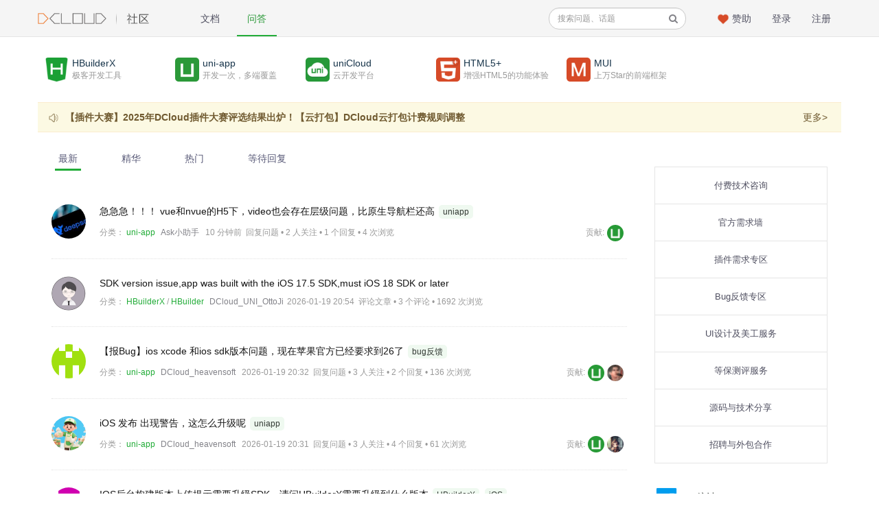

--- FILE ---
content_type: text/html; charset=UTF-8
request_url: https://ask.dcloud.net.cn/explore/
body_size: 11310
content:
<!DOCTYPE html>
<html>
<head>
<meta content="text/html;charset=utf-8" http-equiv="Content-Type" />
<meta content="width=device-width, initial-scale=1.0, maximum-scale=1.0, user-scalable=no" name="viewport" />
<meta http-equiv="X-UA-Compatible" content="IE=edge,Chrome=1" />
<meta name="renderer" content="webkit" />
<title>DCloud问答</title>
<meta name="keywords" content="uni-app,mui,nativejs,dcloud,HBuilder,HBuilderX,HTML5,流应用,数字天堂网络,数字天堂,web,前端开发,web开发,跨平台,开发工具,ide,css,javascript" />
<meta name="description" content="uni-app,mui,nativejs,dcloud,HBuilder,HBuilderX,HTML5,流应用,数字天堂网络,数字天堂,web,前端开发,web开发,跨平台,开发工具,ide,css,javascript"  />
<base href="//ask.dcloud.net.cn/" /><!--[if IE]></base><![endif]-->
<link href="//img-cdn-tc.dcloud.net.cn/static/css/classblack/img/favicon.png?v=2025021015" rel="shortcut icon" type="image/x-icon" />
<script type="text/javascript">
	window.source = "";
</script>
<link rel="stylesheet" type="text/css" href="//img-cdn-tc.dcloud.net.cn/static/css/bootstrap.css" />
<link rel="stylesheet" type="text/css" href="//img-cdn-tc.dcloud.net.cn/static/css/font-awesome.css" />
<link rel="stylesheet" type="text/css" href="//img-cdn-tc.dcloud.net.cn/static/css/aw-font.css" />

<link href="//img-cdn-tc.dcloud.net.cn/static/css/default/common.css?v=2025021015" rel="stylesheet" type="text/css" />
<link href="//img-cdn-tc.dcloud.net.cn/static/css/default/link.css?v=2025021015" rel="stylesheet" type="text/css" />
<link href="//img-cdn-tc.dcloud.net.cn/static/js/plug_module/style.css?v=2025021015" rel="stylesheet" type="text/css" />

<link href="//img-cdn-tc.dcloud.net.cn/static/css/classblack/classblack.css?v=2025021015" rel="stylesheet" type="text/css" />

<link rel="stylesheet" href="//img-cdn-tc.dcloud.net.cn/static/css/ask.css?v=2025021015">

<script type="text/javascript">
	var _9C9E21B578D39D63DFCE7F621FA12645='';
	var G_POST_HASH=_9C9E21B578D39D63DFCE7F621FA12645;
	var G_INDEX_SCRIPT = '';
	var G_SITE_NAME = 'DCloud问答';
	var G_BASE_URL = '//ask.dcloud.net.cn';
	var G_STATIC_URL = '//img-cdn-tc.dcloud.net.cn/static';
	var G_UPLOAD_URL = '//img-cdn-tc.dcloud.net.cn/uploads';
	var G_USER_ID = 0;
	var G_USER_NAME = '';
	var G_UPLOAD_ENABLE = 'N';
	var G_UNREAD_NOTIFICATION = 0;
	var G_NOTIFICATION_INTERVAL = 300000;
	var G_CAN_CREATE_TOPIC = '';
	
	
        var USE_OPEN_SEARCH = true;
    </script>
<script src="//img-cdn-tc.dcloud.net.cn/static/js/jquery.2.js?v=2025021015" type="text/javascript"></script>
<script src="//img-cdn-tc.dcloud.net.cn/static/js/jquery.form.js?v=2025021015" type="text/javascript"></script>
<script src="//img-cdn-tc.dcloud.net.cn/static/js/plug_module/plug-in_module.js?v=2025021015" type="text/javascript"></script>
<script src="//img-cdn-tc.dcloud.net.cn/static/js/functions.js?v=2025021015" type="text/javascript"></script>
<script src="//img-cdn-tc.dcloud.net.cn/static/js/aw_template.js?v=2025021015" type="text/javascript"></script>
<script src="//img-cdn-tc.dcloud.net.cn/static/js/common.js?v=2025021015" type="text/javascript"></script>
<script src="//img-cdn-tc.dcloud.net.cn/static/js/app.js?v=2025021015" type="text/javascript"></script>
<script type="text/javascript" src="//img-cdn-tc.dcloud.net.cn/static/js/compatibility.js"></script>
<!--[if lte IE 8]>
	<script type="text/javascript" src="//img-cdn-tc.dcloud.net.cn/static/js/respond.js"></script>
<![endif]-->
    <!-- 请置于所有广告位代码之前 -->
    <script src="//dup.baidustatic.com/js/ds.js"></script>
    <script type="text/javascript" src="//img-cdn-tc.dcloud.net.cn/static/js/app/adv.js?v=2025021015"></script>
<!--    <script type="text/javascript" src="http://tsa.dcloud.net.cn/static/js/app/adv.js?t=1768845758"></script>-->
</head>
<style xmlns="http://www.w3.org/1999/html">
    .ad-item {
        position: relative;
    }
    .ad-item .close {
        position: absolute;
        width: 18px;
        height: 18px;
        background-color: #000000;
        opacity: 0.5;
        text-align: center;
        right: 0px;
        top: 0px;
        line-height: 18px;
        display: none;
    }

    .ad-item .close a {
        font-size: 14px;
        color: #FFFFFF;
        text-decoration: none;
    }

    .ad-item .guide {
        display: none;
    }

    .ad-item:hover .close {
        display: block;
    }

	.aw-dropdown-list em{
		font-style: normal;
		color: #ef5656;
	}


</style>
<body>
<div class="aw-top-menu-wrap ask"
>
<div class="aw-top-menu clearfix">
    <div class="container">
        <!-- logo -->
        <div class="aw-logo hidden-xs">
            <a href="//dcloud.io" target="_blank">
                <img alt="Brand" src="//img-cdn-tc.dcloud.net.cn/static/images/logo1@2x.png">
            </a>
            <img class="line" src="//img-cdn-tc.dcloud.net.cn/static/images/logo2@2x.png" alt="|">
            <a href="/">
                <img alt="Brand" src="//img-cdn-tc.dcloud.net.cn/static/images/logo3@2x.png">
            </a>
        </div>
        <!-- end logo -->
        <!-- 导航 -->
        <div class="aw-top-nav navbar">
            <div class="navbar-header">
                <button class="navbar-toggle pull-left">
                    <span class="icon-bar"></span>
                    <span class="icon-bar"></span>
                    <span class="icon-bar"></span>
                </button>
            </div>
            <nav role="navigation" class="collapse navbar-collapse bs-navbar-collapse">
                <ul class="nav navbar-nav">

                    <li><a href="//ask.dcloud.net.cn/docs/"                         >文档</a></li>
                    <li><a href="//ask.dcloud.net.cn/explore/"
                           class="active">问答</a></li>

                    <!-- <li><a href="//ask.dcloud.net.cn/question/square/" class="">问题</a></li>

                    <li><a href="//ask.dcloud.net.cn/article/square/" class="">文章</a></li> -->

                    <!--<li><a href="//ask.dcloud.net.cn/topic/" -->
                        <!--&gt;话题</a></li>-->

                    <!--<li><a href="//ask.dcloud.net.cn/people/list/" -->
                        <!--&gt;排行</a></li>-->

                                                        </ul>
            </nav>
        </div>
        <!-- end 导航 -->

		<!-- 用户栏 -->
		<div class="aw-user-nav">
			<!-- 登录&注册栏 -->
						<span>
							<a href="//ask.dcloud.net.cn/account/register/">注册</a>
							<a href="//ask.dcloud.net.cn/account/login/">登录</a>
						</span>
						<!-- end 登录&注册栏 -->
		</div>
		<!-- end 用户栏 -->

		<!--赞助 start-->
		<div class="sponsor-wrap">
			<img src="//ask.dcloud.net.cn/static/images/sponsor-icon@2x.png" >
			<a href="//dev.dcloud.net.cn/sponsor/" target="_blank">赞助</a>
		</div>
		<!--赞助 end-->

		<!-- 发起 -->
				<!-- end 发起 -->

		<!-- 搜索框 -->
		<div class="aw-search-box hidden-xs hidden-sm">
			<form class="navbar-search" action="//ask.dcloud.net.cn/search/" id="global_search_form" method="post">
				<div class="input-group">
					<input value="" class="form-control" type="text"
						   placeholder="搜索问题、话题" autocomplete="off" name="q" id="aw-search-query"
						   class="search-query"/>
					<span class="input-group-addon" title="搜索" id="global_search_btns"
						  onClick="$('#global_search_form').submit();"><i class="fa fa-search"></i></span>
					<div class="clearfix"></div>
					<div class="aw-dropdown">
						<i class="i-dropdown-triangle"></i>
						<p class="title">输入关键字或相关内容进行搜索</p>
						<ul class="aw-dropdown-list"></ul>
						<p class="search"><span>搜索:</span><a
								onClick="$('#global_search_form').submit();"></a></p>
						<p>
							<a href="//ask.dcloud.net.cn/"
							   onClick="$('#header_publish').click();"
							   class="pull-right btn btn-normal btn-success publish">发布问题</a></p>
					</div>
				</div>
			</form>
		</div>
		<!-- end 搜索框 -->
    </div>
</div>
</div>

	<div class="aw-container-wrap ask">
		<div class="aw-container aw-wecenter">
			<div class="container ask-category">	<div class="row category">	<div class="col-sm-12">						<dl>			<dt><img src="//img-cdn-tc.dcloud.net.cn/uploads/nav_menu/11.jpg" alt="HBuilderX" /></dt>			<dd>				<p class="title"><a href="//ask.dcloud.net.cn/explore/category-13">HBuilderX</a></p>				<span class="desc">极客开发工具</span>			</dd>						<div class="aw-dropdown" role="menu" aria-labelledby="dropdownMenu">				<span><i class="i-dropdown-triangle"></i></span>				<ul class="aw-dropdown-list">											<li><a href="//ask.dcloud.net.cn/explore/category-2">HBuilder</a></li>									</ul>			</div>					</dl>							<dl>			<dt><img src="//img-cdn-tc.dcloud.net.cn/uploads/nav_menu/10.jpg" alt="uni-app" /></dt>			<dd>				<p class="title"><a href="//ask.dcloud.net.cn/explore/category-uniapp">uni-app</a></p>				<span class="desc">开发一次，多端覆盖</span>			</dd>						<div class="aw-dropdown" role="menu" aria-labelledby="dropdownMenu">				<span><i class="i-dropdown-triangle"></i></span>				<ul class="aw-dropdown-list">											<li><a href="//ask.dcloud.net.cn/explore/category-uniappx">uni-app x</a></li>											<li><a href="//ask.dcloud.net.cn/explore/category-uts">uts</a></li>											<li><a href="//ask.dcloud.net.cn/explore/category-unimpsdk">uni小程序sdk</a></li>											<li><a href="//ask.dcloud.net.cn/explore/category-harmony">鸿蒙Next</a></li>											<li><a href="//ask.dcloud.net.cn/explore/category-nvue">nvue</a></li>									</ul>			</div>					</dl>							<dl>			<dt><img src="//img-cdn-tc.dcloud.net.cn/uploads/nav_menu/12.jpg" alt="uniCloud" /></dt>			<dd>				<p class="title"><a href="//ask.dcloud.net.cn/explore/category-17">uniCloud</a></p>				<span class="desc">云开发平台</span>			</dd>					</dl>							<dl>			<dt><img src="//img-cdn-tc.dcloud.net.cn/uploads/nav_menu/6.jpg" alt="HTML5+" /></dt>			<dd>				<p class="title"><a href="//ask.dcloud.net.cn/explore/category-1">HTML5+</a></p>				<span class="desc">增强HTML5的功能体验</span>			</dd>						<div class="aw-dropdown" role="menu" aria-labelledby="dropdownMenu">				<span><i class="i-dropdown-triangle"></i></span>				<ul class="aw-dropdown-list">											<li><a href="//ask.dcloud.net.cn/explore/category-5">Native.js</a></li>											<li><a href="//ask.dcloud.net.cn/explore/category-6">5+ SDK</a></li>									</ul>			</div>					</dl>							<dl>			<dt><img src="//img-cdn-tc.dcloud.net.cn/uploads/nav_menu/4.jpg" alt="MUI" /></dt>			<dd>				<p class="title"><a href="//ask.dcloud.net.cn/explore/category-3">MUI</a></p>				<span class="desc">上万Star的前端框架</span>			</dd>					</dl>														</div></div></div>			<div class="container ask-notice">
    <img src="//ask.dcloud.net.cn/static/images/laba@2x.png">
    <a class="top-notice" target="_blank" href="/article/41541">【插件大赛】2025年DCloud插件大赛评选结果出炉！【云打包】DCloud云打包计费规则调整</a>
    <a class="more-notice" target="_blank" href="/notice/list/">更多></a>
</div>
			<form action="/explore/del/" >
			<div class="container ask-content">
				<div class="row aw-content-wrap">
					<div class="col-sm-12 col-md-9 aw-main-content aw-all-question">
						<!-- tab切换 -->
						<ul class="nav nav-tabs aw-reset-nav-tabs hidden-xs">
							<li class="active"><a href="//ask.dcloud.net.cn/explore/">最新</a></li>
														<li
							><a
								href="//ask.dcloud.net.cn/explore/is_recommend-1">精华</a></li>
							<li
							><a
								href="//ask.dcloud.net.cn/explore/sort_type-hot__day-30"
								id="sort_control_hot">热门</a></li>
							<li
							><a
								href="//ask.dcloud.net.cn/explore/sort_type-unresponsive">等待回复</a></li>
																					<input type="hidden" name="is_over" id="is_over" value="0">
							<!-- <h2 class="hidden-xs">问答</h2> -->
						</ul>
						<!-- end tab切换 -->

						
							<div class="aw-mod aw-question-box-mod">
								<div class="aw-mod-body">
									<div class="aw-question-list">
										<style>
    .checkbox-del {
        position: relative;
        top: 10px;
        float: right;
        display: none;
    }

    .aw-sponsor-item-image {
        width: 100%;
    }

    </style>
<!-- <div class="aw-item "> -->
    
<div class="aw-item">

        <a class="aw-user-name hidden-xs " data-id="2100909"
       href="//ask.dcloud.net.cn/people/2100909" rel="nofollow">
        <img src="//img-cdn-tc.dcloud.net.cn/uploads/avatar/002/10/09/09_avatar_max.jpg?v=1747981416" alt=""/>
            </a>
    
    <div class="aw-question-content">
        <h4>

            
                        <a class="aw-question-title" href="//ask.dcloud.net.cn/question/217406"
               target="_blank">急急急！！！ vue和nvue的H5下，video也会存在层级问题，比原生导航栏还高            </a>
                                    <a href="//ask.dcloud.net.cn/topic/uniapp" class="aw-topic-name"
               data-id="955"><span>uniapp</span></a>
                                            </h4>

        <!--<p class="aw-question-user">-->
        <!---->
        <!--<a href="//ask.dcloud.net.cn/topic/uniapp" class="aw-topic-name" data-id="955"><span>uniapp</span></a>-->
        <!--</p>-->

                <p class="pull-right hidden-xs aw-question-contribution">
            <span>贡献:</span>

                        <a class="aw-user-name" data-id="2925971"
               href="//ask.dcloud.net.cn/people/askai" rel="nofollow"><img
                    src="//img-cdn-tc.dcloud.net.cn/uploads/avatar/002/92/59/71_avatar_mid.jpg?v=1763025447" alt=""/></a>
                    </p>
        
        <p class="aw-question-desc">
                        <span class="aw-question-tags">
					<span>分类：</span>
                <!--<img src="//ask.dcloud.net.cn/uploads/nav_menu/10.jpg" alt="icon">-->
                <!--<i class="fa fa-caret-left"></i>-->
                					<a href="//ask.dcloud.net.cn/explore/category-uniapp">uni-app</a>
				</span>
            
                                    <a
                href="//ask.dcloud.net.cn/people/askai" class="aw-user-name"
                data-id="2925971">Ask小助手</a>            <span class="aw-text-color-999">10 分钟前&nbsp;&nbsp;回复问题                • 2 人关注 • 1 个回复                • 4 次浏览				</span>
                                    
        </p>

    </div>

</div>

<!-- <div class="aw-item article"> -->
    
<div class="aw-item">

        <a class="aw-user-name hidden-xs " data-id="1156687"
       href="//ask.dcloud.net.cn/people/wuyuxifeng" rel="nofollow">
        <img src="//img-cdn-tc.dcloud.net.cn/uploads/avatar/001/15/66/87_avatar_max.jpg?v=1715569781" alt=""/>
            </a>
    
    <div class="aw-question-content">
        <h4>

            
                        <a class="aw-question-title" href="//ask.dcloud.net.cn/article/41685" target="_blank">
                SDK version issue,app was built with the iOS 17.5 SDK,must iOS 18 SDK or later            </a>
                                                        </h4>

        <!--<p class="aw-question-user">-->
        <!---->
        <!--</p>-->

        
        <p class="aw-question-desc">
                        <span class="aw-question-tags">
					<span>分类：</span>
                <!--<img src="//ask.dcloud.net.cn/uploads/nav_menu/10.jpg" alt="icon">-->
                <!--<i class="fa fa-caret-left"></i>-->
                                    <a href="//ask.dcloud.net.cn/explore/category-13">HBuilderX</a> /
                					<a href="//ask.dcloud.net.cn/explore/category-2">HBuilder</a>
				</span>
                                    <a href="//ask.dcloud.net.cn/people/cloud_otto"
               class="aw-user-name">DCloud_UNI_OttoJi</a><span
                class="aw-text-color-999">2026-01-19 20:54&nbsp;&nbsp;评论文章            • 3 个评论 • 1692 次浏览</span>
                                    
        </p>

    </div>

</div>

<!-- <div class="aw-item "> -->
    
<div class="aw-item">

        <a class="aw-user-name hidden-xs " data-id="2885991"
       href="//ask.dcloud.net.cn/people/%E7%94%A8%E6%88%B72885991" rel="nofollow">
        <img src="https://img-cdn-tc.dcloud.net.cn/account/identicon/97584a54516a572f87a8c17dcfb8be18.png" alt=""/>
            </a>
    
    <div class="aw-question-content">
        <h4>

            
                        <a class="aw-question-title" href="//ask.dcloud.net.cn/question/217355"
               target="_blank">【报Bug】ios xcode 和ios  sdk版本问题，现在苹果官方已经要求到26了            </a>
                                    <a href="//ask.dcloud.net.cn/topic/bug%E5%8F%8D%E9%A6%88" class="aw-topic-name"
               data-id="603"><span>bug反馈</span></a>
                                            </h4>

        <!--<p class="aw-question-user">-->
        <!---->
        <!--<a href="//ask.dcloud.net.cn/topic/bug%E5%8F%8D%E9%A6%88" class="aw-topic-name" data-id="603"><span>bug反馈</span></a>-->
        <!--</p>-->

                <p class="pull-right hidden-xs aw-question-contribution">
            <span>贡献:</span>

                        <a class="aw-user-name" data-id="2925971"
               href="//ask.dcloud.net.cn/people/askai" rel="nofollow"><img
                    src="//img-cdn-tc.dcloud.net.cn/uploads/avatar/002/92/59/71_avatar_mid.jpg?v=1763025447" alt=""/></a>
                        <a class="aw-user-name" data-id="16"
               href="//ask.dcloud.net.cn/people/DCloud_heavensoft" rel="nofollow"><img
                    src="//img-cdn-tc.dcloud.net.cn/uploads/avatar/000/00/00/16_avatar_mid.jpg?v=0" alt=""/></a>
                    </p>
        
        <p class="aw-question-desc">
                        <span class="aw-question-tags">
					<span>分类：</span>
                <!--<img src="//ask.dcloud.net.cn/uploads/nav_menu/10.jpg" alt="icon">-->
                <!--<i class="fa fa-caret-left"></i>-->
                					<a href="//ask.dcloud.net.cn/explore/category-uniapp">uni-app</a>
				</span>
            
                                    <a
                href="//ask.dcloud.net.cn/people/DCloud_heavensoft" class="aw-user-name"
                data-id="16">DCloud_heavensoft</a>            <span class="aw-text-color-999">2026-01-19 20:32&nbsp;&nbsp;回复问题                • 3 人关注 • 2 个回复                • 136 次浏览				</span>
                                    
        </p>

    </div>

</div>

<!-- <div class="aw-item "> -->
    
<div class="aw-item">

        <a class="aw-user-name hidden-xs " data-id="8178"
       href="//ask.dcloud.net.cn/people/leeo" rel="nofollow">
        <img src="//img-cdn-tc.dcloud.net.cn/uploads/avatar/000/00/81/78_avatar_max.jpg?v=1746776493" alt=""/>
            </a>
    
    <div class="aw-question-content">
        <h4>

            
                        <a class="aw-question-title" href="//ask.dcloud.net.cn/question/217396"
               target="_blank">iOS 发布 出现警告，这怎么升级呢            </a>
                                    <a href="//ask.dcloud.net.cn/topic/uniapp" class="aw-topic-name"
               data-id="955"><span>uniapp</span></a>
                                            </h4>

        <!--<p class="aw-question-user">-->
        <!---->
        <!--<a href="//ask.dcloud.net.cn/topic/uniapp" class="aw-topic-name" data-id="955"><span>uniapp</span></a>-->
        <!--</p>-->

                <p class="pull-right hidden-xs aw-question-contribution">
            <span>贡献:</span>

                        <a class="aw-user-name" data-id="2925971"
               href="//ask.dcloud.net.cn/people/askai" rel="nofollow"><img
                    src="//img-cdn-tc.dcloud.net.cn/uploads/avatar/002/92/59/71_avatar_mid.jpg?v=1763025447" alt=""/></a>
                        <a class="aw-user-name" data-id="421971"
               href="//ask.dcloud.net.cn/people/421971" rel="nofollow"><img
                    src="//img-cdn-tc.dcloud.net.cn/uploads/avatar/000/42/19/71_avatar_mid.jpg?v=1713337589" alt=""/></a>
                    </p>
        
        <p class="aw-question-desc">
                        <span class="aw-question-tags">
					<span>分类：</span>
                <!--<img src="//ask.dcloud.net.cn/uploads/nav_menu/10.jpg" alt="icon">-->
                <!--<i class="fa fa-caret-left"></i>-->
                					<a href="//ask.dcloud.net.cn/explore/category-uniapp">uni-app</a>
				</span>
            
                                    <a
                href="//ask.dcloud.net.cn/people/DCloud_heavensoft" class="aw-user-name"
                data-id="16">DCloud_heavensoft</a>            <span class="aw-text-color-999">2026-01-19 20:31&nbsp;&nbsp;回复问题                • 3 人关注 • 4 个回复                • 61 次浏览				</span>
                                    
        </p>

    </div>

</div>

<!-- <div class="aw-item "> -->
    
<div class="aw-item">

        <a class="aw-user-name hidden-xs " data-id="2741457"
       href="//ask.dcloud.net.cn/people/2741457" rel="nofollow">
        <img src="https://img-cdn-tc.dcloud.net.cn/account/identicon/1e3be44fe323d511d522e54f2bb8009d.png" alt=""/>
            </a>
    
    <div class="aw-question-content">
        <h4>

            
                        <a class="aw-question-title" href="//ask.dcloud.net.cn/question/217405"
               target="_blank">IOS后台构建版本上传提示需要升级SDK，请问HBuilderX需要升级到什么版本            </a>
                                    <a href="//ask.dcloud.net.cn/topic/HBuilderX" class="aw-topic-name"
               data-id="938"><span>HBuilderX</span></a>
                        <a href="//ask.dcloud.net.cn/topic/iOS" class="aw-topic-name"
               data-id="36"><span>iOS</span></a>
                                            </h4>

        <!--<p class="aw-question-user">-->
        <!---->
        <!--<a href="//ask.dcloud.net.cn/topic/HBuilderX" class="aw-topic-name" data-id="938"><span>HBuilderX</span></a>-->
        <!--<a href="//ask.dcloud.net.cn/topic/iOS" class="aw-topic-name" data-id="36"><span>iOS</span></a>-->
        <!--</p>-->

                <p class="pull-right hidden-xs aw-question-contribution">
            <span>贡献:</span>

                        <a class="aw-user-name" data-id="2925971"
               href="//ask.dcloud.net.cn/people/askai" rel="nofollow"><img
                    src="//img-cdn-tc.dcloud.net.cn/uploads/avatar/002/92/59/71_avatar_mid.jpg?v=1763025447" alt=""/></a>
                        <a class="aw-user-name" data-id="46"
               href="//ask.dcloud.net.cn/people/DCloud_App_Array" rel="nofollow"><img
                    src="//img-cdn-tc.dcloud.net.cn/uploads/avatar/000/00/00/46_avatar_mid.jpg?v=0" alt=""/></a>
                    </p>
        
        <p class="aw-question-desc">
                        <span class="aw-question-tags">
					<span>分类：</span>
                <!--<img src="//ask.dcloud.net.cn/uploads/nav_menu/10.jpg" alt="icon">-->
                <!--<i class="fa fa-caret-left"></i>-->
                					<a href="//ask.dcloud.net.cn/explore/category-13">HBuilderX</a>
				</span>
            
                                    <a
                href="//ask.dcloud.net.cn/people/DCloud_App_Array" class="aw-user-name"
                data-id="46">DCloud_App_Array</a>            <span class="aw-text-color-999">2026-01-19 20:30&nbsp;&nbsp;回复问题                • 2 人关注 • 2 个回复                • 40 次浏览				</span>
                                    
        </p>

    </div>

</div>

<!-- <div class="aw-item "> -->
    
<div class="aw-item">

        <a class="aw-user-name hidden-xs " data-id="2634215"
       href="//ask.dcloud.net.cn/people/2634215" rel="nofollow">
        <img src="https://img-cdn-tc.dcloud.net.cn/account/identicon/626522b9f08a7c2ce95bfcc3c8114d41.png" alt=""/>
            </a>
    
    <div class="aw-question-content">
        <h4>

            
                        <a class="aw-question-title" href="//ask.dcloud.net.cn/question/213871"
               target="_blank">苹果手机,新系统迁移后打开app错误页面            </a>
                                    <a href="//ask.dcloud.net.cn/topic/uniapp" class="aw-topic-name"
               data-id="955"><span>uniapp</span></a>
                                            </h4>

        <!--<p class="aw-question-user">-->
        <!---->
        <!--<a href="//ask.dcloud.net.cn/topic/uniapp" class="aw-topic-name" data-id="955"><span>uniapp</span></a>-->
        <!--</p>-->

                <p class="pull-right hidden-xs aw-question-contribution">
            <span>贡献:</span>

                        <a class="aw-user-name" data-id="1939072"
               href="//ask.dcloud.net.cn/people/1939072" rel="nofollow"><img
                    src="https://img-cdn-tc.dcloud.net.cn/account/identicon/9a4385a5b926134946c9594cc1713092.png" alt=""/></a>
                    </p>
        
        <p class="aw-question-desc">
                        <span class="aw-question-tags">
					<span>分类：</span>
                <!--<img src="//ask.dcloud.net.cn/uploads/nav_menu/10.jpg" alt="icon">-->
                <!--<i class="fa fa-caret-left"></i>-->
                					<a href="//ask.dcloud.net.cn/explore/category-uniapp">uni-app</a>
				</span>
            
                                    <a
                href="//ask.dcloud.net.cn/people/1939072" class="aw-user-name"
                data-id="1939072">2***@qq.com</a>            <span class="aw-text-color-999">2026-01-19 20:09&nbsp;&nbsp;回复问题                • 2 人关注 • 2 个回复                • 137 次浏览				</span>
                                    
        </p>

    </div>

</div>

<!-- <div class="aw-item "> -->
    
<div class="aw-item">

        <a class="aw-user-name hidden-xs " data-id="2816645"
       href="//ask.dcloud.net.cn/people/%E7%94%A8%E6%88%B72816645" rel="nofollow">
        <img src="//img-cdn-tc.dcloud.net.cn/uploads/avatar/002/81/66/45_avatar_max.jpg?v=1747310483" alt=""/>
            </a>
    
    <div class="aw-question-content">
        <h4>

            
                        <a class="aw-question-title" href="//ask.dcloud.net.cn/question/217404"
               target="_blank">Apple 4月不再支持 iOS 18.1 SDK，请问怎么解决            </a>
                                    <a href="//ask.dcloud.net.cn/topic/SDK" class="aw-topic-name"
               data-id="70"><span>SDK</span></a>
                        <a href="//ask.dcloud.net.cn/topic/HBuilderX" class="aw-topic-name"
               data-id="938"><span>HBuilderX</span></a>
                                            </h4>

        <!--<p class="aw-question-user">-->
        <!---->
        <!--<a href="//ask.dcloud.net.cn/topic/SDK" class="aw-topic-name" data-id="70"><span>SDK</span></a>-->
        <!--<a href="//ask.dcloud.net.cn/topic/HBuilderX" class="aw-topic-name" data-id="938"><span>HBuilderX</span></a>-->
        <!--</p>-->

                <p class="pull-right hidden-xs aw-question-contribution">
            <span>贡献:</span>

                        <a class="aw-user-name" data-id="2925971"
               href="//ask.dcloud.net.cn/people/askai" rel="nofollow"><img
                    src="//img-cdn-tc.dcloud.net.cn/uploads/avatar/002/92/59/71_avatar_mid.jpg?v=1763025447" alt=""/></a>
                    </p>
        
        <p class="aw-question-desc">
                        <span class="aw-question-tags">
					<span>分类：</span>
                <!--<img src="//ask.dcloud.net.cn/uploads/nav_menu/10.jpg" alt="icon">-->
                <!--<i class="fa fa-caret-left"></i>-->
                                    <a href="//ask.dcloud.net.cn/explore/category-13">HBuilderX</a> /
                					<a href="//ask.dcloud.net.cn/explore/category-2">HBuilder</a>
				</span>
            
                                    <a
                href="//ask.dcloud.net.cn/people/askai" class="aw-user-name"
                data-id="2925971">Ask小助手</a>            <span class="aw-text-color-999">2026-01-19 18:24&nbsp;&nbsp;回复问题                • 2 人关注 • 1 个回复                • 29 次浏览				</span>
                                    
        </p>

    </div>

</div>

<!-- <div class="aw-item "> -->
    
<div class="aw-item">

        <a class="aw-user-name hidden-xs " data-id="1931176"
       href="//ask.dcloud.net.cn/people/%E4%B8%80%E6%A1%B6%E6%B5%86%E7%B3%8A" rel="nofollow">
        <img src="//img-cdn-tc.dcloud.net.cn/uploads/avatar/001/93/11/76_avatar_max.jpg?v=1766636159" alt=""/>
            </a>
    
    <div class="aw-question-content">
        <h4>

            
                        <a class="aw-question-title" href="//ask.dcloud.net.cn/question/217258"
               target="_blank">【报Bug】input之间点击切换的时候，页面不会自动网上推            </a>
                                    <a href="//ask.dcloud.net.cn/topic/bug%E5%8F%8D%E9%A6%88" class="aw-topic-name"
               data-id="603"><span>bug反馈</span></a>
                                    <br>
            <a class="aw-text-color-999" href="//ask.dcloud.net.cn/people/2470380"
               class="aw-user-name">负责人:DCloud_UNI_OttoJi</a>
                                </h4>

        <!--<p class="aw-question-user">-->
        <!---->
        <!--<a href="//ask.dcloud.net.cn/topic/bug%E5%8F%8D%E9%A6%88" class="aw-topic-name" data-id="603"><span>bug反馈</span></a>-->
        <!--</p>-->

                <p class="pull-right hidden-xs aw-question-contribution">
            <span>贡献:</span>

                        <a class="aw-user-name" data-id="2925971"
               href="//ask.dcloud.net.cn/people/askai" rel="nofollow"><img
                    src="//img-cdn-tc.dcloud.net.cn/uploads/avatar/002/92/59/71_avatar_mid.jpg?v=1763025447" alt=""/></a>
                        <a class="aw-user-name" data-id="2470380"
               href="//ask.dcloud.net.cn/people/cloud_otto" rel="nofollow"><img
                    src="//img-cdn-tc.dcloud.net.cn/uploads/avatar/002/47/03/80_avatar_mid.jpg?v=1699875362" alt=""/></a>
                    </p>
        
        <p class="aw-question-desc">
                        <span class="aw-question-tags">
					<span>分类：</span>
                <!--<img src="//ask.dcloud.net.cn/uploads/nav_menu/10.jpg" alt="icon">-->
                <!--<i class="fa fa-caret-left"></i>-->
                                    <a href="//ask.dcloud.net.cn/explore/category-uniapp">uni-app</a> /
                					<a href="//ask.dcloud.net.cn/explore/category-harmony">鸿蒙Next</a>
				</span>
            
                                    <a
                href="//ask.dcloud.net.cn/people/cloud_otto" class="aw-user-name"
                data-id="2470380">DCloud_UNI_OttoJi</a>            <span class="aw-text-color-999">2026-01-19 17:59&nbsp;&nbsp;回复问题                • 2 人关注 • 5 个回复                • 218 次浏览				</span>
                                    
        </p>

    </div>

</div>

<!-- <div class="aw-item "> -->
    
<div class="aw-item">

        <a class="aw-user-name hidden-xs " data-id="2554389"
       href="//ask.dcloud.net.cn/people/%E5%95%8A%E7%A8%8B" rel="nofollow">
        <img src="https://img-cdn-tc.dcloud.net.cn/account/identicon/338e1c7035754990ec96f6de6a4f946d.png" alt=""/>
            </a>
    
    <div class="aw-question-content">
        <h4>

            
                        <a class="aw-question-title" href="//ask.dcloud.net.cn/question/217401"
               target="_blank">uniapp 包含uts插件安卓app 怎么离线打包            </a>
                                    <a href="//ask.dcloud.net.cn/topic/App%E7%A6%BB%E7%BA%BF%E6%89%93%E5%8C%85" class="aw-topic-name"
               data-id="29"><span>App离线打包</span></a>
                        <a href="//ask.dcloud.net.cn/topic/uniapp" class="aw-topic-name"
               data-id="955"><span>uniapp</span></a>
                                            </h4>

        <!--<p class="aw-question-user">-->
        <!---->
        <!--<a href="//ask.dcloud.net.cn/topic/App%E7%A6%BB%E7%BA%BF%E6%89%93%E5%8C%85" class="aw-topic-name" data-id="29"><span>App离线打包</span></a>-->
        <!--<a href="//ask.dcloud.net.cn/topic/uniapp" class="aw-topic-name" data-id="955"><span>uniapp</span></a>-->
        <!--</p>-->

                <p class="pull-right hidden-xs aw-question-contribution">
            <span>贡献:</span>

                        <a class="aw-user-name" data-id="2339232"
               href="//ask.dcloud.net.cn/people/2339232" rel="nofollow"><img
                    src="https://img-cdn-tc.dcloud.net.cn/account/identicon/7ee7c1f5980addea53fad9cdbe5dafaf.png" alt=""/></a>
                        <a class="aw-user-name" data-id="2925971"
               href="//ask.dcloud.net.cn/people/askai" rel="nofollow"><img
                    src="//img-cdn-tc.dcloud.net.cn/uploads/avatar/002/92/59/71_avatar_mid.jpg?v=1763025447" alt=""/></a>
                    </p>
        
        <p class="aw-question-desc">
                        <span class="aw-question-tags">
					<span>分类：</span>
                <!--<img src="//ask.dcloud.net.cn/uploads/nav_menu/10.jpg" alt="icon">-->
                <!--<i class="fa fa-caret-left"></i>-->
                					<a href="//ask.dcloud.net.cn/explore/category-uniapp">uni-app</a>
				</span>
            
                                    <a
                href="//ask.dcloud.net.cn/people/2339232" class="aw-user-name"
                data-id="2339232">2***@qq.com</a>            <span class="aw-text-color-999">2026-01-19 17:46&nbsp;&nbsp;回复问题                • 3 人关注 • 3 个回复                • 46 次浏览				</span>
                                    
        </p>

    </div>

</div>

<!-- <div class="aw-item "> -->
    
<div class="aw-item">

        <a class="aw-user-name hidden-xs " data-id="2906072"
       href="//ask.dcloud.net.cn/people/2906072" rel="nofollow">
        <img src="https://img-cdn-tc.dcloud.net.cn/account/identicon/9801c0c21b171549779ff39bb6311d85.png" alt=""/>
            </a>
    
    <div class="aw-question-content">
        <h4>

            
                        <a class="aw-question-title" href="//ask.dcloud.net.cn/question/217400"
               target="_blank">如何维护多项目共用一个uniCloud的问题？            </a>
                                    <a href="//ask.dcloud.net.cn/topic/uniCloud" class="aw-topic-name"
               data-id="1365"><span>uniCloud</span></a>
                                            </h4>

        <!--<p class="aw-question-user">-->
        <!---->
        <!--<a href="//ask.dcloud.net.cn/topic/uniCloud" class="aw-topic-name" data-id="1365"><span>uniCloud</span></a>-->
        <!--</p>-->

                <p class="pull-right hidden-xs aw-question-contribution">
            <span>贡献:</span>

                        <a class="aw-user-name" data-id="2925971"
               href="//ask.dcloud.net.cn/people/askai" rel="nofollow"><img
                    src="//img-cdn-tc.dcloud.net.cn/uploads/avatar/002/92/59/71_avatar_mid.jpg?v=1763025447" alt=""/></a>
                        <a class="aw-user-name" data-id="8260"
               href="//ask.dcloud.net.cn/people/%E8%BF%BD%E6%A2%A6%E9%9A%8F%E6%83%B3" rel="nofollow"><img
                    src="//img-cdn-tc.dcloud.net.cn/uploads/avatar/000/00/82/60_avatar_mid.jpg?v=0" alt=""/></a>
                    </p>
        
        <p class="aw-question-desc">
                        <span class="aw-question-tags">
					<span>分类：</span>
                <!--<img src="//ask.dcloud.net.cn/uploads/nav_menu/10.jpg" alt="icon">-->
                <!--<i class="fa fa-caret-left"></i>-->
                					<a href="//ask.dcloud.net.cn/explore/category-17">uniCloud</a>
				</span>
            
                                    <a
                href="//ask.dcloud.net.cn/people/%E8%BF%BD%E6%A2%A6%E9%9A%8F%E6%83%B3" class="aw-user-name"
                data-id="8260">追梦随想</a>            <span class="aw-text-color-999">2026-01-19 17:33&nbsp;&nbsp;回复问题                • 3 人关注 • 2 个回复                • 34 次浏览				</span>
                                    
        </p>

    </div>

</div>

<!-- <div class="aw-item "> -->
    
<div class="aw-item">

        <a class="aw-user-name hidden-xs " data-id="8260"
       href="//ask.dcloud.net.cn/people/%E8%BF%BD%E6%A2%A6%E9%9A%8F%E6%83%B3" rel="nofollow">
        <img src="//img-cdn-tc.dcloud.net.cn/uploads/avatar/000/00/82/60_avatar_max.jpg?v=0" alt=""/>
            </a>
    
    <div class="aw-question-content">
        <h4>

            
                        <a class="aw-question-title" href="//ask.dcloud.net.cn/question/217398"
               target="_blank">【报Bug】uni.showToast的icon参数在支付宝小程序没有默认值            </a>
                                    <a href="//ask.dcloud.net.cn/topic/bug%E5%B7%B2%E7%A1%AE%E8%AE%A4" class="aw-topic-name"
               data-id="444"><span>bug已确认</span></a>
                                    <br>
            <a class="aw-text-color-999" href="//ask.dcloud.net.cn/people/2786895"
               class="aw-user-name">负责人:DCloud_UNI_JBB</a>
                                </h4>

        <!--<p class="aw-question-user">-->
        <!---->
        <!--<a href="//ask.dcloud.net.cn/topic/bug%E5%B7%B2%E7%A1%AE%E8%AE%A4" class="aw-topic-name" data-id="444"><span>bug已确认</span></a>-->
        <!--</p>-->

                <p class="pull-right hidden-xs aw-question-contribution">
            <span>贡献:</span>

                        <a class="aw-user-name" data-id="2925971"
               href="//ask.dcloud.net.cn/people/askai" rel="nofollow"><img
                    src="//img-cdn-tc.dcloud.net.cn/uploads/avatar/002/92/59/71_avatar_mid.jpg?v=1763025447" alt=""/></a>
                        <a class="aw-user-name" data-id="2786895"
               href="//ask.dcloud.net.cn/people/DCloud_UNI_JBB" rel="nofollow"><img
                    src="//img-cdn-tc.dcloud.net.cn/uploads/avatar/002/78/68/95_avatar_mid.jpg?v=1744018065" alt=""/></a>
                    </p>
        
        <p class="aw-question-desc">
                        <span class="aw-question-tags">
					<span>分类：</span>
                <!--<img src="//ask.dcloud.net.cn/uploads/nav_menu/10.jpg" alt="icon">-->
                <!--<i class="fa fa-caret-left"></i>-->
                					<a href="//ask.dcloud.net.cn/explore/category-uniapp">uni-app</a>
				</span>
            
                                    <a
                href="//ask.dcloud.net.cn/people/DCloud_UNI_JBB" class="aw-user-name"
                data-id="2786895">DCloud_UNI_JBB</a>            <span class="aw-text-color-999">2026-01-19 17:27&nbsp;&nbsp;回复问题                • 3 人关注 • 3 个回复                • 48 次浏览				</span>
                                    
        </p>

    </div>

</div>

<!-- <div class="aw-item "> -->
    
<div class="aw-item">

        <a class="aw-user-name hidden-xs " data-id="2718090"
       href="//ask.dcloud.net.cn/people/2718090" rel="nofollow">
        <img src="https://img-cdn-tc.dcloud.net.cn/account/identicon/dc026104cd0e13b9cdd9180d9e113c49.png" alt=""/>
            </a>
    
    <div class="aw-question-content">
        <h4>

            
                        <a class="aw-question-title" href="//ask.dcloud.net.cn/question/217399"
               target="_blank">运行不显示图片            </a>
                                    <a href="//ask.dcloud.net.cn/topic/HBuilderX" class="aw-topic-name"
               data-id="938"><span>HBuilderX</span></a>
                                            </h4>

        <!--<p class="aw-question-user">-->
        <!---->
        <!--<a href="//ask.dcloud.net.cn/topic/HBuilderX" class="aw-topic-name" data-id="938"><span>HBuilderX</span></a>-->
        <!--</p>-->

                <p class="pull-right hidden-xs aw-question-contribution">
            <span>贡献:</span>

                        <a class="aw-user-name" data-id="2925971"
               href="//ask.dcloud.net.cn/people/askai" rel="nofollow"><img
                    src="//img-cdn-tc.dcloud.net.cn/uploads/avatar/002/92/59/71_avatar_mid.jpg?v=1763025447" alt=""/></a>
                    </p>
        
        <p class="aw-question-desc">
                        <span class="aw-question-tags">
					<span>分类：</span>
                <!--<img src="//ask.dcloud.net.cn/uploads/nav_menu/10.jpg" alt="icon">-->
                <!--<i class="fa fa-caret-left"></i>-->
                					<a href="//ask.dcloud.net.cn/explore/category-13">HBuilderX</a>
				</span>
            
                                    <a
                href="//ask.dcloud.net.cn/people/2718090" class="aw-user-name"
                data-id="2718090">2***@qq.com</a>            <span class="aw-text-color-999">2026-01-19 17:23&nbsp;&nbsp;回复问题                • 3 人关注 • 3 个回复                • 48 次浏览				</span>
                                    
        </p>

    </div>

</div>


<!--底部Google 信息流广告-->

	<!--									<div style="position: relative;left: -15px">-->
	<!--										广告位-->
	<!--										<script type="text/javascript" smua="d=p&s=b&u=u3597097&w=700&h=100" src="//www.nkscdn.com/smu0/o.js"></script>-->
	<!--									</div>-->

									</div>
								</div>
							</div>

						<div class="page-control clearfix"><ul class="pagination pull-right"><li class="active"><a href="javascript:;">1</a></li><li><a href="//ask.dcloud.net.cn/explore/sort_type-new__day-0__page-2">2</a></li><li><a href="//ask.dcloud.net.cn/explore/sort_type-new__day-0__page-3">3</a></li><li><a href="//ask.dcloud.net.cn/explore/sort_type-new__day-0__page-4">4</a></li><li><a href="//ask.dcloud.net.cn/explore/sort_type-new__day-0__page-2">&gt;</a></li><li><a href="//ask.dcloud.net.cn/explore/sort_type-new__day-0__page-17166">&gt;&gt;</a></li></ul></div>						<div style="width: 100%;text-align: center" class="ask_adv_mod" adv="ask_adv_bottom"></div>
					</div>

					<!-- 侧边栏 -->
					<div class="col-sm-12 col-md-3 aw-side-bar aw-index-side-bar hidden-xs hidden-sm">
						<div class="aw-side-bar-mod aw-feature-content">

<!--    <a href="http://xinguan2020.dcloud.net.cn">-->
<!--        <div class="aw-feature-cell">-->
<!--            <img style="margin-left: 26px" width="200px"-->
<!--                 src="https://img.cdn.aliyun.dcloud.net.cn/uni-app/uniCloud/xinguanlogo.png" alt="">-->
<!--        </div>-->
<!--    </a>-->

    <ul class="aw-feature-list">

        <li class="aw-feature-cell">
            <a target="_blank" href="/explore/guidance/paid_technical_support">付费技术咨询</a>
        </li>
        <li class="aw-feature-cell">
            <a target="_blank" href="https://vote.dcloud.net.cn/">官方需求墙</a>
        </li>
        <li class="aw-feature-cell">
            <a target="_blank" href="//ask.dcloud.net.cn/topic/插件需求">插件需求专区</a>
        </li>
        
                                                                        <li class="aw-feature-cell"><a target="_blank" href="//ask.dcloud.net.cn/feature/bugcommit">Bug反馈专区</a>
                        </li>
<!--                        <li class="aw-feature-cell new_icon">-->
<!--                            <a target="_blank" href="/explore/map/">地图商业授权咨询</a>-->
<!--                        </li>-->
                        <li class="aw-feature-cell">
                            <a target="_blank" href="/explore/ui/">UI设计及美工服务</a>
                        </li>
                                                    <li class="aw-feature-cell ">
                                <a target="_blank" href="/explore/guidance/equal_protection">等保测评服务</a>
                            </li>
                        <!--                        <li class="aw-feature-cell">-->
<!--                            <a target="_blank" href="https://market.aliyun.com/common/agents/yscdcloud?userCode=yp4pevgx">开发者商店</a>-->
<!--                        </li>-->
                                                                                                            <li class="aw-feature-cell"><a target="_blank" href="//ask.dcloud.net.cn/feature/6">源码与技术分享</a>
                        </li>
                                                                                                            <li class="aw-feature-cell"><a target="_blank" href="//ask.dcloud.net.cn/feature/5">招聘与外包合作</a>
                        </li>
                                                            </ul>
</div>
<style>
    .new_icon{
        --before-text:'New';
        position:relative;
        overflow: hidden;
    }
    .new_icon::before {
        position: absolute;
        top:2px;
        left:-32px;
        width: 90px;
        background-color: red;
        content:var(--before-text);
        transform:rotate(-45deg) scale(.9);
        color: #FFFFFF;
    }
</style>
						<div class="aw-side-bar-mod">
    <div class="aw-mod-body">
        <ul>
<!--            <li><i class="feature_icon"><img style="width: 35px;height: 35px;" src="//ask.dcloud.net.cn/static/images/hbuilderx.png" alt=""></i><a href="https://ask.dcloud.net.cn/article/35765" target="_blank">HBuilderX Alpha版下载</a></li>-->
            <li><i class="feature_icon"><img style="width: 35px;height: 35px;" src="//ask.dcloud.net.cn/static/images/s.png" alt=""></i><a href="https://tongji.dcloud.net.cn" target="_blank">uni统计</a></li>
            <li><i class="feature_icon"><img style="width: 35px;height: 35px;" src="//ask.dcloud.net.cn/static/images/uniad-520.png" alt=""></i><a href="https://uniad.dcloud.net.cn" target="_blank">uni-AD</a></li>
        </ul>
    </div>
</div>

						<!-- 右侧广告 -->
						<div class="aw-side-bar-mod aw-text-align-justify aw-no-border-bottom ad-sale">
	<div class="aw-mod-body">
		<!--<script>-->
            <!--(function() {-->
                <!--var s = "_" + Math.random().toString(36).slice(2);-->
                <!--document.write('<div id="' + s + '"></div>');-->
                <!--(window.slotbydup=window.slotbydup || []).push({-->
                    <!--id: '5551298',-->
                    <!--container: s,-->
                    <!--size: '200,200',-->
                    <!--display: 'inlay-fix'-->
                <!--});-->
            <!--})();-->
		<!--</script>-->
<!--		<a href="mailto:bd@dcloud.io?subject=DCloud社区广告投放&body=联系方式:">-->
<!--			&lt;!&ndash;广告位招租&ndash;&gt;-->
<!--			<img width="100%" src="//img.cdn.aliyun.dcloud.net.cn/ask/img/%E5%B9%BF%E5%91%8A%E4%BD%8D%E6%8B%9B%E7%A7%9F.jpg">-->
<!--		</a>-->

		<!--	广告位1	-->
					<div class="aw-sponsor-item ask_adv_mod" adv="ask_adv_right_1">
<!--				<a href="https://ask.dcloud.net.cn/article/40615" target="_blank">-->
<!--					&lt;!&ndash;广告位招租&ndash;&gt;-->
<!--					<img width="100%" alt="DCloud招聘啦"-->
<!--						 src="https://ask.dcloud.net.cn/static/images/side/ask_zp_20230710.png">-->
<!--				</a>-->
			</div>
		

		<!--	广告位2	-->
<!--		<div class="aw-sponsor-item">-->
<!--			<a href="mailto:bd@dcloud.io?subject=DCloud社区广告投放&body=联系方式:">-->
<!--				&lt;!&ndash;广告位招租&ndash;&gt;-->
<!--				<img width="100%" alt="DCloud社区广告位招租"-->
<!--					 src="//img.cdn.aliyun.dcloud.net.cn/ask/img/%E5%B9%BF%E5%91%8A%E4%BD%8D%E6%8B%9B%E7%A7%9F.jpg">-->
<!--			</a>-->
<!--		</div>-->
		<!--			广告位3-->
		<!--		<div class="aw-sponsor-item">-->
<!--			<a href="https://ask.dcloud.net.cn/article/40790" target="_blank">-->
<!--				&lt;!&ndash;广告位招租&ndash;&gt;-->
<!--				<img width="100%" alt="探索数字化未来，共赴DCloud & 支付宝小程序云战略合作分享会"-->
<!--					 src="https://ask.dcloud.net.cn/static/images/side/ask_alipay_hz.jpg">-->
<!--			</a>-->
<!--		</div>-->
		<div class="aw-sponsor-item ask_adv_mod" adv="ask_adv_right_2">
<!--			<a href="https://ask.dcloud.net.cn/article/40840" target="_blank">-->
<!--				<img width="100%" alt="uniCloud上线支付宝云开发"-->
<!--					 src="https://ask.dcloud.net.cn/static/images/side/unicloud-alipay.jpg">-->
<!--			</a>-->
		</div>

<!--		<div class="aw-sponsor-item">-->
<!--			<a class="aw-sponsor-item-link" href="https://www.bilibili.com/video/BV17p4y1a71x?p=1&vd_source=b123f8c166833c59567e6923b9aa2013" target="_blank">-->
<!--				<img class="aw-sponsor-item-image" width="100%" src="https://ask.dcloud.net.cn/static/images/side/ask_right_unicloud_class.jpg">-->
<!--			</a>-->
<!--			<div class="aw-sponsor-item-tip" style="color: #E1E1E1;border-color: #E1E1E1">广告</div>-->
<!--		</div>-->
			</div>
</div>
						<!-- end 右侧广告 -->

						<div class="aw-side-bar-mod aw-text-align-justify aw-no-border-bottom hot-users-content side-bar-list-wrap">	<div class="aw-mod-head">		<h3>月度热门用户</h3>		<a class="more" href="//ask.dcloud.net.cn/people/list/">更多></a>	</div>	<div class="aw-mod-body">						<dl>			<dt>				<span class="hot-user-rank">1.</span>				<a href="//ask.dcloud.net.cn/people/1906874"><img alt="" src="https://img-cdn-tc.dcloud.net.cn/account/identicon/651828ddf1071c9ccd70ef0b3835bce2.png" /></a>				<a href="//ask.dcloud.net.cn/people/1906874" data-id="1906874" class="aw-user-name">2***@qq.com</a>			</dt>		</dl>				<dl>			<dt>				<span class="hot-user-rank">2.</span>				<a href="//ask.dcloud.net.cn/people/%E7%88%B1%E8%B1%86%E8%B1%86"><img alt="" src="//img-cdn-tc.dcloud.net.cn/uploads/avatar/001/20/55/59_avatar_mid.jpg?v=0" /></a>				<a href="//ask.dcloud.net.cn/people/%E7%88%B1%E8%B1%86%E8%B1%86" data-id="1205559" class="aw-user-name">爱豆豆</a>			</dt>		</dl>				<dl>			<dt>				<span class="hot-user-rank">3.</span>				<a href="//ask.dcloud.net.cn/people/%E5%A5%97%E9%A9%AC%E6%9D%86%E7%9A%84%E5%A5%97%E5%AD%90"><img alt="" src="//img-cdn-tc.dcloud.net.cn/uploads/avatar/001/54/59/61_avatar_mid.jpg?v=1696927615" /></a>				<a href="//ask.dcloud.net.cn/people/%E5%A5%97%E9%A9%AC%E6%9D%86%E7%9A%84%E5%A5%97%E5%AD%90" data-id="1545961" class="aw-user-name">套马杆的套子</a>			</dt>		</dl>				<dl>			<dt>				<span class="hot-user-rank">4.</span>				<a href="//ask.dcloud.net.cn/people/173545"><img alt="" src="https://img-cdn-tc.dcloud.net.cn/account/identicon/c2d5a3a70db0181661ec27ed42492b17.png" /></a>				<a href="//ask.dcloud.net.cn/people/173545" data-id="173545" class="aw-user-name">1***@qq.com</a>			</dt>		</dl>				<dl>			<dt>				<span class="hot-user-rank">5.</span>				<a href="//ask.dcloud.net.cn/people/1686926"><img alt="" src="https://img-cdn-tc.dcloud.net.cn/account/identicon/91f2f9c5e5efc9723d66645d11e9e919.png" /></a>				<a href="//ask.dcloud.net.cn/people/1686926" data-id="1686926" class="aw-user-name">2***@qq.com</a>			</dt>		</dl>				<dl>			<dt>				<span class="hot-user-rank">6.</span>				<a href="//ask.dcloud.net.cn/people/%E4%B8%89%E6%9D%AF%E4%BA%94%E5%B2%B3"><img alt="" src="//img-cdn-tc.dcloud.net.cn/uploads/avatar/000/67/26/86_avatar_mid.jpg?v=1702882833" /></a>				<a href="//ask.dcloud.net.cn/people/%E4%B8%89%E6%9D%AF%E4%BA%94%E5%B2%B3" data-id="672686" class="aw-user-name">三杯五岳</a>			</dt>		</dl>				<dl>			<dt>				<span class="hot-user-rank">7.</span>				<a href="//ask.dcloud.net.cn/people/2083292"><img alt="" src="https://img-cdn-tc.dcloud.net.cn/account/identicon/e2e20fb8f6539205dd37e14c71b96c3a.png" /></a>				<a href="//ask.dcloud.net.cn/people/2083292" data-id="2083292" class="aw-user-name">1***@qq.com</a>			</dt>		</dl>				<dl>			<dt>				<span class="hot-user-rank">8.</span>				<a href="//ask.dcloud.net.cn/people/2660728"><img alt="" src="https://img-cdn-tc.dcloud.net.cn/account/identicon/674304393ea0f99865daa8557f8d54bf.png" /></a>				<a href="//ask.dcloud.net.cn/people/2660728" data-id="2660728" class="aw-user-name">1***@qq.com</a>			</dt>		</dl>					</div>	<!--<div class="aw-mod-footer">-->		<!--<a href="//ask.dcloud.net.cn/people/list/" class="btn btn-small more">更多用户</a>-->	<!--</div>--></div>					</div>
					<!-- end 侧边栏 -->
				</div>
			</div>
			</form>
		</div>
	</div>
<script>
	$('.show-checkbox-del').click(function () {
		$('.checkbox-del').show()
		$('.click-quxiao').show()
		$('.click-all').show()
		$('.del-button').show()
	})
	$('.click-all').click(function () {
		$('.checkbox-question').prop("checked", true);
		$('.checkbox-article').prop("checked", true);
	})
	$('.click-quxiao').click(function () {
		$('.checkbox-question').prop("checked", false);
		$('.checkbox-article').prop("checked", false);
	})

	function clickDelConfirm() {
		if (confirm('确定要删除所选帖子并封禁用户么?')) {
			$('#is_over').val(0)
			return true;
		} else {
			return false;
		}
	}

	function clickOverConfirm() {
		if (confirm('确定要通过所选帖子么?')) {
			$('#is_over').val(1)
			return true;
		} else {
			return false;
		}
	}
</script>
<style>
    .bdqctloud_div {
        padding-top: 20px;
        margin-bottom: 20px;
        border: 1px dashed #cccccc;
        position: relative;
        border-left: none;
        border-right: none;
        padding-bottom: 20px;
        padding-left: 20px;
    }

    .bdqctloud_left {
        position: relative;
        margin-left: 3vw;
        width: 500px;
    }

    .bdqctloud_articel{
        position: relative;
        margin-left: 2vw;
        width: 500px;
    }

    .dcloud_news {
        color: #f9f9f9 !important;
        cursor: default;
    }

    .aw-footer .divider {
        margin-left: 10px;
        margin-right: 10px;
    }
    /*.ad_dev_right{*/
    /*	position: relative;*/
    /*	left: 580px;*/
    /*	top: 25px;*/
    /*}*/
</style>
<div class="aw-footer-wrap"  >
<!--底部广告-->

<!--end 底部广告-->
<!--友情链接 start-->
<div class="links aw-wecenter">

    <div class="links-title">友情链接</div>
    <div class="links-body">
        <a class="links-item" href="https://www.yszyun.com/" title="优势智云" target="_blank">优势智云</a>
        <a class="links-item" href="http://bbs.itheima.com/" title="黑马程序员" target="_blank">黑马程序员</a>
        <a class="links-item" href="https://www.proginn.com/" title="程序员客栈" target="_blank">程序员客栈</a>
        <a class="links-item" href="https://www.getui.com/" title="个推" target="_blank">个推</a>
        <a class="links-item" href="http://www.insideria.cn/" title="锐亚教育" target="_blank">锐亚教育</a>
        <a class="links-item" href="https://www.jisuapp.cn/" target="_blank" title="即速应用">即速应用</a>
        <a class="links-item" href="https://news.dcloud.io" target="_blank" title="DCloud新闻">DCloud新闻</a>
        <a class="links-item" href="https://www.infoq.cn/?utm_source=dcloud&utm_medium=youlian" target="_blank" title="InfoQ">InfoQ</a>
        <a class="links-item" href="https://www.lanyingim.com/" target="_blank" title="蓝莺IM">蓝莺IM</a>
        <a class="links-item" href="https://heapdump.cn" target="_blank" title="HeapDump性能社区">HeapDump性能社区</a>
        <a class="links-item" href="https://www.diygw.com" target="_blank" title="diygw可视化">diygw可视化</a>
        <a class="links-item" href="https://www.aipuyang.com/" target="_blank" title="diygw可视化">艾普阳科技</a>
        <a class="links-item" href="mailto:bd@dcloud.io" title="申请友链">申请友链</a>

    </div>
    <!--		<div class="aw-ad-item" style="line-height: 14px">-->
    <!--		广告位-->
    <!--		<div style="padding-top: 22px; margin-bottom:20px ;border: 1px solid #cccccc;">-->
    <!--			<script type="text/javascript" smua="d=p&s=b&u=u3592833&w=1140&h=130" src="//www.nkscdn.com/smu0/o.js"></script>-->
    <!--		</div>-->
    <!--    <div class="bdqctloud_div">-->
    <!--&lt;!&ndash;            星辰广告废弃&ndash;&gt;-->
    <!--&lt;!&ndash;        <div class="xingchen">&ndash;&gt;-->
    <!--&lt;!&ndash;            <script type="text/javascript" smua="d=p&s=b&u=u3592833&w=500&h=100"&ndash;&gt;-->
    <!--&lt;!&ndash;                    src="//www.nkscdn.com/smu0/o.js"></script>&ndash;&gt;-->
    <!--&lt;!&ndash;        </div>&ndash;&gt;-->

    <!--&lt;!&ndash;        &ndash;&gt;-->
    <!--&lt;!&ndash;            <div class="bdqctloud_left">&ndash;&gt;-->
    <!--&lt;!&ndash;                <script type="text/javascript">&ndash;&gt;-->
    <!--&lt;!&ndash;                    (function () {&ndash;&gt;-->
    <!--&lt;!&ndash;                        var s = "_" + Math.random().toString(36).slice(2);&ndash;&gt;-->
    <!--&lt;!&ndash;                        document.write('<div style="" id="' + s + '"></div>');&ndash;&gt;-->
    <!--&lt;!&ndash;                        (window.slotbydup = window.slotbydup || []).push({&ndash;&gt;-->
    <!--&lt;!&ndash;                            id: "u5389333",&ndash;&gt;-->
    <!--&lt;!&ndash;                            container: s&ndash;&gt;-->
    <!--&lt;!&ndash;                        });&ndash;&gt;-->
    <!--&lt;!&ndash;                    })();&ndash;&gt;-->
    <!--&lt;!&ndash;                </script>&ndash;&gt;-->
    <!--&lt;!&ndash;            </div>&ndash;&gt;-->
    <!--&lt;!&ndash;        &ndash;&gt;-->


    <!--    </div>-->


    <!--		</div>-->

</div>
<!--友情链接 end-->

<!--copyright-->
<div class="aw-footer">
    <div class="container">
        <div class="muted credit">
            <div class="logo">
                <img src="//ask.dcloud.net.cn/static/images/ask-footer@2x.png">
            </div>
            <p>DCloud 即数字天堂(北京)网络技术有限公司是W3C成员及HTML5中国产业联盟发起单位</p>
            <p>
                <a href="https://beian.miit.gov.cn/" target="_blank">京ICP备12046007号-4</a>
                <span class="divider">|</span>
                <a target="_blank" href="https://www.beian.gov.cn/portal/registerSystemInfo?recordcode=11010802035340">京公网安备：11010802035340号</a>
                <span class="divider">|</span>
                国家信息安全等级保护三级，证书编号：11010813802-20001
            </p>
        </div>
    </div>
    <span class="hidden-xs" style="margin-right: 5px;">Powered By <a href="http://www.wecenter.com/?copyright"
                                                                     target="blank">WeCenter 2.5.8</a></span>
    <span>|</span>

    <span class="hidden-xs" style="margin-left: 5px; margin-right: 5px;"><a href="mailto:bd@dcloud.io" target="blank">商务合作：bd@dcloud.io</a>、<a href="https://ask.dcloud.net.cn/article/37443" target="_blank">广告投放</a>

  			</span>
    <span>|</span>
    <span style="margin-left: 5px;"><a href="https://ask.dcloud.net.cn/article/40802" target="_blank">违法违规信息举报</a></span>
<!--    <p><a class="dcloud_news" href="https://news.dcloud.net.cn" target="_blank" title="DCloud新闻">DCloud新闻</a></p>-->

    </div>
</div>


<a class="aw-back-top hidden-xs" href="javascript:;" onclick="$.scrollTo(1, 600, {queue:true});"><i
        class="fa fa-arrow-up"></i></a>


<!-- DO NOT REMOVE -->
<div id="aw-ajax-box" class="aw-ajax-box"></div>

<div style="display:none;" id="__crond">
    <script type="text/javascript">
        $(document).ready(function () {
            $('#__crond').html(unescape('%3Cimg%20src%3D%22' + G_BASE_URL + '/crond/run/1768845758%22%20width%3D%221%22%20height%3D%221%22%20/%3E'));
        });

    </script>
</div>

<!-- Escape time: 0.083312034606934 -->
<script type="text/javascript" id="bdshare_js" data="type=tools"></script>
<!-- / DO NOT REMOVE -->
<script>
    var _hmt = _hmt || [];
    (function () {
        var hm = document.createElement("script");
        hm.src = "//hm.baidu.com/hm.js?1aa4e79e9d9a938cfe5605a1d0269239";
        var s = document.getElementsByTagName("script")[0];
        s.parentNode.insertBefore(hm, s);
    })();
</script>

<script>
    (function ($) {
        $('.ad-item').on('click', '.close', function () {
            var self = this;
            var level = $(self).data('level');
            if (level && (level > 0)) {
                $.ajax({
                    url: '//' + location.host + '/account/ajax/set_ad_sign/' + '?ad_type=' + $(self).data('type'),
                    success: function (data) {
                        var result = JSON.parse(data);
                        if (result.code === 200) {
                            $(self).parent().parent().css('display', 'none');
                        }
                    }
                });
            } else {
                $(self).css('display', 'none');
                $(self).next().css('display', 'inline-block');
            }
        });
    }(window.jQuery));
</script>
</body>
</html>


--- FILE ---
content_type: text/html; charset=utf-8
request_url: https://ask.dcloud.net.cn/home/ajax/adv/adv-ask_adv_bottom
body_size: -329
content:
{"rsm":{"advc":[]},"errno":1,"err":null}

--- FILE ---
content_type: text/css
request_url: https://img-cdn-tc.dcloud.net.cn/static/css/ask.css?v=2025021015
body_size: 7598
content:
.aw-wecenter {
  max-width: 1170px; }

.aw-side-bar .aw-side-bar-mod {
  margin-bottom: 30px;
  padding: 0; }
  .aw-side-bar .aw-side-bar-mod.side-bar-list-wrap {
    border: none; }
    .aw-side-bar .aw-side-bar-mod.side-bar-list-wrap .aw-mod-head {
      position: relative;
      padding-bottom: 0; }
      .aw-side-bar .aw-side-bar-mod.side-bar-list-wrap .aw-mod-head h3 {
        display: inline-block;
        font-size: 15px;
        color: #505061;
        padding: 5px;
        border-bottom: 2px solid #22ac38; }
      .aw-side-bar .aw-side-bar-mod.side-bar-list-wrap .aw-mod-head .more {
        position: absolute;
        right: 5px;
        bottom: 5px;
        color: #22ac38; }
    .aw-side-bar .aw-side-bar-mod.side-bar-list-wrap .aw-mod-body {
      margin: 5px 0; }
      .aw-side-bar .aw-side-bar-mod.side-bar-list-wrap .aw-mod-body ul {
        list-style: disc;
        padding-left: 1.1em; }
        .aw-side-bar .aw-side-bar-mod.side-bar-list-wrap .aw-mod-body ul li {
          padding: 10px 0; }
          .aw-side-bar .aw-side-bar-mod.side-bar-list-wrap .aw-mod-body ul li a {
            font-size: 14px;
            color: #828288; }
            .aw-side-bar .aw-side-bar-mod.side-bar-list-wrap .aw-mod-body ul li a:hover {
              color: #22ac38; }
      .aw-side-bar .aw-side-bar-mod.side-bar-list-wrap .aw-mod-body dl dd > p a {
        color: #828288; }
        .aw-side-bar .aw-side-bar-mod.side-bar-list-wrap .aw-mod-body dl dd > p a:hover {
          color: #22ac38; }
    .aw-side-bar .aw-side-bar-mod.side-bar-list-wrap .aw-mod-footer {
      text-align: right; }
      .aw-side-bar .aw-side-bar-mod.side-bar-list-wrap .aw-mod-footer .more {
        background-color: #22ac38;
        font-size: 14px;
        color: #ffffff; }
  .aw-side-bar .aw-side-bar-mod.side-nav ul li.active a {
    background-color: #22ac38; }
  .aw-side-bar .aw-side-bar-mod.side-nav ul li a:hover {
    background-color: #22ac38; }
    .aw-side-bar .aw-side-bar-mod.side-nav ul li a:hover .badge {
      background-color: #ffffff;
      color: #22ac38; }
  .aw-side-bar .aw-side-bar-mod.side-nav ul li a.active {
    background-color: #22ac38; }
  .aw-side-bar .aw-side-bar-mod.side-nav ul li a .badge {
    background-color: #22ac38; }
    .aw-side-bar .aw-side-bar-mod.side-nav ul li a .badge:hover {
      background-color: #ffffff;
      color: #22ac38; }

.aw-outlined {
  background-color: #ffffff;
  border-color: #22ac38;
  color: #22ac38; }
  .aw-outlined:hover, .aw-outlined:focus, .aw-outlined:active {
    background-color: #22ac38;
    border-color: #22ac38;
    color: #ffffff; }

.aw-container-wrap {
  min-height: 100%; }

.aw-load-more-content {
  background-color: transparent;
  border: none;
  border-radius: 0; }
  .aw-load-more-content span {
    color: #161616; }
  .aw-load-more-content:hover {
    background-color: transparent; }
  .aw-load-more-content.loading {
    color: #22ac38;
    background-color: transparent;
    border: none;
    border-radius: 0; }
  .aw-load-more-content.disabled {
    color: #828288;
    background-color: transparent;
    border: none;
    border-radius: 0; }
  .aw-load-more-content.warmming {
    color: #828288;
    background-color: transparent;
    border: none;
    border-radius: 0; }

.aw-dropdown .aw-dropdown-list li a {
  color: #333a34; }

.aw-dropdown .aw-dropdown-list li:hover {
  background-color: #ffffff; }
  .aw-dropdown .aw-dropdown-list li:hover a {
    color: #22ac38; }

.aw-publish-title-dropdown .aw-category-dropdown-list li a {
  color: #333a34; }

.aw-publish-title-dropdown .aw-category-dropdown-list li:hover {
  background-color: #ffffff; }
  .aw-publish-title-dropdown .aw-category-dropdown-list li:hover a {
    color: #22ac38; }

.aw-publish-title-dropdown .dropdown-menu ul li {
  padding: 10px; }

.aw-question-follow .dropdown-menu ul li {
  text-align: center;
  padding: 10px; }

.aw-question-detail-meta a:hover, .aw-dynamic-topic-more-operate a:hover {
  color: #22ac38; }
  .aw-question-detail-meta a:hover .fa, .aw-dynamic-topic-more-operate a:hover .fa {
    color: inherit; }

#tree ul li a {
  color: #161616; }
  #tree ul li a:hover {
    color: #22ac38; }
  #tree ul li a.a-selected {
    color: #22ac38; }

.aw-back-top {
  border-radius: 50%;
  background-color: #ffffff; }
  .aw-back-top .fa-arrow-up {
    color: #22ac38; }
  .aw-back-top:hover {
    background-color: inherit; }

.aw-card-tips .title .name {
  color: #1b241d; }
  .aw-card-tips .title .name:hover {
    color: #22ac38; }

.aw-card-tips .aw-mod-footer span a {
  color: #333a34; }
  .aw-card-tips .aw-mod-footer span a:hover {
    color: #22ac38; }

.aw-topic-name span {
  color: #333a34;
  background-color: #eff9f0; }
  .aw-topic-name span:hover {
    color: #22ac38;
    background-color: #eff9f0; }

.aw-topic-name[data-id="433"] span, .aw-topic-name[data-id="566"] span, .aw-topic-name[data-id="1114"] span {
  background-color: #129412;
  color: #fff; }

.aw-topic-name[data-id="444"] span, .aw-topic-name[data-id="1115"] span {
  background-color: darkred;
  color: #fff; }

.iframecontainer .ask-article {
  width: 100%; }

.aw-user-sort-border-left {
  border-left: 1px solid #DCDCDC; }

.ad-sale {
  text-align: center; }
  .ad-sale > .aw-mod-body a {
    font-size: 12px;
    color: #22ac38; }

.list-unstyled li a {
  color: #22ac38; }

input:focus, .form-control:focus, .search-query:focus {
  border-color: #22ac38;
  -webkit-box-shadow: inset 0 1px 1px rgba(0, 0, 0, 0.075), 0 0 8px rgba(34, 172, 56, 0.6);
  box-shadow: inset 0 1px 1px rgba(0, 0, 0, 0.075), 0 0 8px rgba(34, 172, 56, 0.6);
  outline: 0; }

.aw-feature-list .aw-feature-cell {
  border: 1px solid #e5e5e5;
  border-top: 0;
  text-align: center;
  padding: 15px 0; }
  .aw-feature-list .aw-feature-cell:first-child {
    border-top: 1px solid #e5e5e5; }
  .aw-feature-list .aw-feature-cell:hover a {
    color: #22ac38; }
  .aw-feature-list .aw-feature-cell a {
    color: #505061;
    font-size: 13px; }

.aw-text-color-blue {
  color: #22ac38; }

.aw-side-bar .aw-side-bar-mod {
  border-bottom: none; }

a {
  color: #333a34; }
  a:hover {
    color: #22ac38; }

.aw-question-box-mod .aw-mod-body {
  padding-top: 0px; }
  .aw-question-box-mod .aw-mod-body .aw-question-list .aw-item {
    padding-top: 25px;
    padding-bottom: 25px;
    border-top: none;
    border-bottom: 1px dotted #E2E2E2; }
    .aw-question-box-mod .aw-mod-body .aw-question-list .aw-item .aw-user-name:first-child {
      top: 25px;
      left: 0; }
      .aw-question-box-mod .aw-mod-body .aw-question-list .aw-item .aw-user-name:first-child img {
        width: 50px;
        height: 50px;
        border-radius: 35px; }
      .aw-question-box-mod .aw-mod-body .aw-question-list .aw-item .aw-user-name:first-child .sponsor-level {
        width: 25px;
        height: 25px;
        position: absolute;
        left: 35px;
        top: -5px; }
      .aw-question-box-mod .aw-mod-body .aw-question-list .aw-item .aw-user-name:first-child .sponsor-count {
        width: 15px;
        height: 15px;
        position: absolute;
        left: 40px;
        top: 0px; }
    .aw-question-box-mod .aw-mod-body .aw-question-list .aw-item .aw-question-content h4 {
      margin: 0 0 5px 0; }
      .aw-question-box-mod .aw-mod-body .aw-question-list .aw-item .aw-question-content h4 .aw-question-title {
        font-size: 14px;
        color: #161616;
        font-weight: 500;
        width: 90%; }
        .aw-question-box-mod .aw-mod-body .aw-question-list .aw-item .aw-question-content h4 .aw-question-title:hover {
          color: #22ac38; }
      .aw-question-box-mod .aw-mod-body .aw-question-list .aw-item .aw-question-content h4 .tip-recommend {
        font-size: 12px;
        background-color: #22ac38;
        color: #ffffff;
        vertical-align: top;
        display: inline-block;
        margin-top: 0px;
        padding: 0px 5px;
        border-radius: 3px; }
    .aw-question-box-mod .aw-mod-body .aw-question-list .aw-item .aw-question-content .aw-question-contribution > .aw-user-name img {
      border-radius: 50%; }
    .aw-question-box-mod .aw-mod-body .aw-question-list .aw-item .aw-question-content .aw-question-desc {
      color: #828288; }
      .aw-question-box-mod .aw-mod-body .aw-question-list .aw-item .aw-question-content .aw-question-desc .aw-topic-name {
        font-size: 14px;
        margin: 0; }
        .aw-question-box-mod .aw-mod-body .aw-question-list .aw-item .aw-question-content .aw-question-desc .aw-topic-name span {
          color: #005c0f;
          background-color: #eff9f0;
          padding: 0px 6px;
          font-size: 12px;
          border-radius: 10px; }
      .aw-question-box-mod .aw-mod-body .aw-question-list .aw-item .aw-question-content .aw-question-desc .aw-user-name {
        color: inherit;
        line-height: normal; }
      .aw-question-box-mod .aw-mod-body .aw-question-list .aw-item .aw-question-content .aw-question-desc .aw-question-tags {
        margin-right: 0;
        padding-left: 0;
        background-color: inherit;
        font-size: 12px; }
        .aw-question-box-mod .aw-mod-body .aw-question-list .aw-item .aw-question-content .aw-question-desc .aw-question-tags span {
          padding-left: 0;
          font-size: inherit; }
        .aw-question-box-mod .aw-mod-body .aw-question-list .aw-item .aw-question-content .aw-question-desc .aw-question-tags a {
          font-size: inherit;
          color: #22ac38; }
        .aw-question-box-mod .aw-mod-body .aw-question-list .aw-item .aw-question-content .aw-question-desc .aw-question-tags img {
          width: 16px;
          height: 16px; }
      .aw-question-box-mod .aw-mod-body .aw-question-list .aw-item .aw-question-content .aw-question-desc .aw-text-extra {
        font-size: 14px;
        vertical-align: middle; }
      .aw-question-box-mod .aw-mod-body .aw-question-list .aw-item .aw-question-content .aw-question-desc > .aw-text-color-999 {
        padding-left: 5px; }
      .aw-question-box-mod .aw-mod-body .aw-question-list .aw-item .aw-question-content .aw-question-desc.aw-question-user {
        padding: 6px 0; }
      .aw-question-box-mod .aw-mod-body .aw-question-list .aw-item .aw-question-content .aw-question-desc.aw-question-contribution {
        margin-right: 20px;
        font-size: 14px; }
        .aw-question-box-mod .aw-mod-body .aw-question-list .aw-item .aw-question-content .aw-question-desc.aw-question-contribution .aw-user-name img {
          border-radius: 12px; }

.aw-notopic-sort {
  background-color: #F7F7F6; }
  .aw-notopic-sort a {
    color: #22ac38; }

.aw-text-color-green, .aw-text-color-orange {
  color: #161616; }

.aw-top-nav .badge {
  right: 6px; }

.badge.badge-info {
  background: #22ac38; }

.markitup-box {
  margin-top: 5px; }

.aw-my-inbox .aw-item p, .aw-mod-private-replay-list li p {
  max-width: none; }

.aw-top-menu-wrap {
  background-color: #f5f5f5;
  margin-bottom: 0;
  min-height: 54px; }
  .aw-top-menu-wrap::after {
    position: absolute;
    width: 100%;
    height: 1px;
    content: "";
    background-color: #e5e5e5;
    bottom: 0;
    left: 0; }
  .aw-top-menu-wrap .aw-top-menu .container {
    padding-left: 0;
    padding-right: 0;
    max-width: 1200px; }
    .aw-top-menu-wrap .aw-top-menu .container .aw-logo {
      width: auto;
      height: auto;
      margin: 15px 30px 0 0; }
      .aw-top-menu-wrap .aw-top-menu .container .aw-logo a {
        display: inline-block;
        background: none;
        width: auto;
        height: auto; }
      .aw-top-menu-wrap .aw-top-menu .container .aw-logo img {
        width: auto;
        height: 22px;
        margin-right: 10px; }
    .aw-top-menu-wrap .aw-top-menu .container .aw-top-nav .navbar-collapse {
      background-color: #f5f5f5; }
      .aw-top-menu-wrap .aw-top-menu .container .aw-top-nav .navbar-collapse .nav > li {
        padding: 0; }
        .aw-top-menu-wrap .aw-top-menu .container .aw-top-nav .navbar-collapse .nav > li > a {
          color: #505061;
          margin: 0 5px;
          padding: 0 15px;
          line-height: 54px; }
          .aw-top-menu-wrap .aw-top-menu .container .aw-top-nav .navbar-collapse .nav > li > a.active {
            background-color: inherit;
            color: #2b9939; }
            .aw-top-menu-wrap .aw-top-menu .container .aw-top-nav .navbar-collapse .nav > li > a.active::after {
              position: absolute;
              content: "";
              width: 100%;
              height: 3px;
              background-color: #22ac38;
              bottom: 0;
              left: 0; }
          .aw-top-menu-wrap .aw-top-menu .container .aw-top-nav .navbar-collapse .nav > li > a:hover, .aw-top-menu-wrap .aw-top-menu .container .aw-top-nav .navbar-collapse .nav > li > a:focus {
            background-color: inherit;
            color: #2b9939; }
    .aw-top-menu-wrap .aw-top-menu .container .aw-top-nav .aw-message-dropdown ul li:hover, .aw-top-menu-wrap .aw-top-menu .container .aw-top-nav .aw-message-dropdown ul li:focus {
      background-color: inherit; }
    .aw-top-menu-wrap .aw-top-menu .container .aw-top-nav .aw-message-dropdown ul li a {
      color: #22ac38; }
      .aw-top-menu-wrap .aw-top-menu .container .aw-top-nav .aw-message-dropdown ul li a:hover, .aw-top-menu-wrap .aw-top-menu .container .aw-top-nav .aw-message-dropdown ul li a:focus {
        background-color: inherit; }
    .aw-top-menu-wrap .aw-top-menu .container .aw-search-box {
      float: right;
      margin: 11px 30px 0 0;
      width: 200px; }
      .aw-top-menu-wrap .aw-top-menu .container .aw-search-box .navbar-search .input-group {
        display: block; }
        .aw-top-menu-wrap .aw-top-menu .container .aw-search-box .navbar-search .input-group > .form-control {
          border-radius: 15px;
          height: 32px;
          font-size: 12px; }
        .aw-top-menu-wrap .aw-top-menu .container .aw-search-box .navbar-search .input-group > .input-group-addon {
          width: auto;
          height: auto;
          position: absolute;
          top: 3px;
          right: 0;
          z-index: 5;
          border: none;
          border-radius: 0;
          background-color: transparent; }
          .aw-top-menu-wrap .aw-top-menu .container .aw-search-box .navbar-search .input-group > .input-group-addon .fa-search {
            color: #828288; }
    .aw-top-menu-wrap .aw-top-menu .container .sponsor-wrap {
      float: right; padding: 0 15px;
      line-height: normal;
      line-height: 54px; }
      .aw-top-menu-wrap .aw-top-menu .container .sponsor-wrap img {
        width: 18px;
        height: 18px;
        vertical-align: middle; }
      .aw-top-menu-wrap .aw-top-menu .container .sponsor-wrap a {
        font-size: 14px;
        color: #505061;
        line-height: normal; }
        .aw-top-menu-wrap .aw-top-menu .container .sponsor-wrap a:hover {
          color: #22ac38; }
    .aw-top-menu-wrap .aw-top-menu .container .aw-user-nav {
      height: auto;
      margin: 0; }
      .aw-top-menu-wrap .aw-top-menu .container .aw-user-nav > span a {
        color: #505061;
        font-size: 14px;
        line-height: 54px;
        height: 54px; }
      .aw-top-menu-wrap .aw-top-menu .container .aw-user-nav a {
        color: #505061;
        font-size: 14px; }
        .aw-top-menu-wrap .aw-top-menu .container .aw-user-nav a.aw-user-nav-dropdown {
          font-size: 14px;
          height: 54px;
          line-height: 54px;
          padding: 0 5px 0 20px; }
          .aw-top-menu-wrap .aw-top-menu .container .aw-user-nav a.aw-user-nav-dropdown img {
            margin-left: 0; }
          .aw-top-menu-wrap .aw-top-menu .container .aw-user-nav a.aw-user-nav-dropdown .badge-important {
            right: -5px; }
          .aw-top-menu-wrap .aw-top-menu .container .aw-user-nav a.aw-user-nav-dropdown .sponsor-level {
            width: 16px;
            height: 16px;
            position: absolute;
            right: 0;
            top: 10px; }
          .aw-top-menu-wrap .aw-top-menu .container .aw-user-nav a.aw-user-nav-dropdown .sponsor-count {
            width: 10px;
            height: 10px;
            position: absolute;
            right: 3px;
            top: 12px; }
        .aw-top-menu-wrap .aw-top-menu .container .aw-user-nav a:hover, .aw-top-menu-wrap .aw-top-menu .container .aw-user-nav a:focus {
          background-color: inherit;
          color: #2b9939; }
      .aw-top-menu-wrap .aw-top-menu .container .aw-user-nav .aw-user-nav-dropdown-list {
        opacity: 1;
        right: 0; }
        .aw-top-menu-wrap .aw-top-menu .container .aw-user-nav .aw-user-nav-dropdown-list ul li {
          opacity: 1; }
          .aw-top-menu-wrap .aw-top-menu .container .aw-user-nav .aw-user-nav-dropdown-list ul li a {
            color: #7a7a7a;
            background-color: #ffffff; }
            .aw-top-menu-wrap .aw-top-menu .container .aw-user-nav .aw-user-nav-dropdown-list ul li a .fa {
              color: inherit; }
            .aw-top-menu-wrap .aw-top-menu .container .aw-user-nav .aw-user-nav-dropdown-list ul li a:hover {
              color: #22ac38; }
    .aw-top-menu-wrap .aw-top-menu .container .aw-publish-btn {
      margin: 11px 30px 11px 0;
      width: auto; }
      .aw-top-menu-wrap .aw-top-menu .container .aw-publish-btn .dropdown-a {
        font-size: 12px;
        background-color: #22ac38;
        width: 80px; }
      .aw-top-menu-wrap .aw-top-menu .container .aw-publish-btn .aw-dropdown li a {
        color: #333a34; }
        .aw-top-menu-wrap .aw-top-menu .container .aw-publish-btn .aw-dropdown li a:hover {
          color: #22ac38;
          background-color: #ffffff; }

.ask-category {
  margin: 15px 0;
  padding: 0; }
  .ask-category .category {
    border: none;
    border-radius: 0;
    background-color: #ffffff; }
    .ask-category .category .col-sm-12 {
      padding: 0; }
      .ask-category .category .col-sm-12 dl {
        margin: 0;
        padding: 15px 10px; }
        @media (max-width: 768px) {
          .ask-category .category .col-sm-12 dl {
            margin-right: 2px;
            padding: 15px 0px;
          }
        }
        @media (width: 834px) {
          .ask-category .category .col-sm-12 dl {
            margin-right: 2px;
            padding: 10px 0px;
            margin-left: 2px;
          }
        }
        @media (min-width: 1200px) {
          .ask-category .category .col-sm-12 dl {
            margin-right: 0px; } }
        .ask-category .category .col-sm-12 dl:last-child {
          margin-right: 0; }
        .ask-category .category .col-sm-12 dl:hover {
          background-color: inherit;
          border-radius: 0; }
          .ask-category .category .col-sm-12 dl:hover::after {
            position: absolute;
            content: "";
            width: 100%;
            height: 3px;
            background-color: #22ac38;
            bottom: 0;
            left: 0; }
        .ask-category .category .col-sm-12 dl dt {
          width: auto;
          height: auto; }
          .ask-category .category .col-sm-12 dl dt img {
            width: 35px;
            height: 35px; }
        .ask-category .category .col-sm-12 dl dd {
          margin-left: 5px;
        }
        @media (max-width: 768px){
          .ask-category .category .col-sm-12 dl dd{
            width: 9vw!important;
          }
        }
        @media (width: 834px){
          .ask-category .category .col-sm-12 dl dd{
            width: 85px!important;
          }
        }
        @media (width: 1112px){
          .ask-category .category .col-sm-12 dl dd{
            width: 100px!important;
          }
        }
        @media (width: 1024px) {
          .ask-category .category .col-sm-12 dl dd{
            width: 100px!important;
          }
        }


          .ask-category .category .col-sm-12 dl dd .title {
            margin-bottom: 2px;
            line-height: normal; }
            .ask-category .category .col-sm-12 dl dd .title a {
              font-weight: 500; }
          .ask-category .category .col-sm-12 dl dd .desc {
            height: auto;
            font-size: 12px; }
        .ask-category .category .col-sm-12 dl.active {
          background-color: inherit;
          border-radius: 0; }
          .ask-category .category .col-sm-12 dl.active::after {
            position: absolute;
            content: "";
            width: 100%;
            height: 3px;
            background-color: #22ac38;
            bottom: 0;
            left: 0; }

.ask-notice {
  background-color: #fcf9e3;
  padding: 10px 15px;
  border-top: 1px solid #fbecce;
  border-bottom: 1px solid #fbecce;
  position: relative; }
  .ask-notice img {
    width: 16px;
    height: 16px;
    vertical-align: middle; }
  .ask-notice a {
    color: #6f592f;
    font-size: 14px; }
    .ask-notice a.top-notice {
      margin-left: 5px;
      font-weight: bold; }
    .ask-notice a.more-notice {
      position: absolute;
      right: 20px; }

.ask-content {
  margin-top: 30px;
  padding-left: 0;
  padding-right: 0; }
  .ask-content .aw-content-wrap {
    margin: 0;
    padding: 0; }
    .ask-content .aw-content-wrap .aw-main-content.aw-all-question {
      margin: 0;
      padding: 0;
      border: none;
      border-radius: 0; }
      .ask-content .aw-content-wrap .aw-main-content.aw-all-question .aw-reset-nav-tabs {
        height: auto;
        padding: 0;
        line-height: normal;
        background-color: #ffffff; }
        .ask-content .aw-content-wrap .aw-main-content.aw-all-question .aw-reset-nav-tabs li {
          margin: 0;
          padding: 0;
          float: none;
          display: inline-block; }
          .ask-content .aw-content-wrap .aw-main-content.aw-all-question .aw-reset-nav-tabs li.active a {
            border-bottom: 3px solid #22ac38; }
          .ask-content .aw-content-wrap .aw-main-content.aw-all-question .aw-reset-nav-tabs li a {
            margin: 0 25px;
            padding: 0px 5px 5px 5px;
            font-size: 14px;
            color: #595a78;
            background-color: #ffffff;
            line-height: normal; }
            .ask-content .aw-content-wrap .aw-main-content.aw-all-question .aw-reset-nav-tabs li a:focus, .ask-content .aw-content-wrap .aw-main-content.aw-all-question .aw-reset-nav-tabs li a:hover {
              outline: 0; }

.ask-content .aw-index-side-bar .aw-side-bar-mod {
  padding: 0;
  border: none; }

.ask-content .aw-index-side-bar .hot-users-content {
  margin-top: 20px; }
  .ask-content .aw-index-side-bar .hot-users-content .aw-mod-head {
    padding-bottom: 0; }
  .ask-content .aw-index-side-bar .hot-users-content .aw-mod-body {
    padding: 0; }
    .ask-content .aw-index-side-bar .hot-users-content .aw-mod-body dl {
      margin: 0;
      padding: 10px 0 10px 0; }
      .ask-content .aw-index-side-bar .hot-users-content .aw-mod-body dl dt {
        width: auto;
        height: auto;
        color: #7f7f7f; }
        .ask-content .aw-index-side-bar .hot-users-content .aw-mod-body dl dt .hot-user-rank {
          display: inline-block;
          width: 20px;
          text-align: right; }
        .ask-content .aw-index-side-bar .hot-users-content .aw-mod-body dl dt a img {
          width: 24px;
          height: 24px;
          border-radius: 12px;
          vertical-align: middle;
          margin: 0 5px; }
        .ask-content .aw-index-side-bar .hot-users-content .aw-mod-body dl dt a.aw-user-name {
          display: inline-block;
          font-size: 14px;
          color: #7f7f7f;
          vertical-align: middle;
          max-width: 200px;
          overflow: hidden;
          word-break: break-all;
          white-space: nowrap;
          text-overflow: ellipsis; }
          .ask-content .aw-index-side-bar .hot-users-content .aw-mod-body dl dt a.aw-user-name:hover {
            color: #22ac38; }

.ask-content .aw-index-side-bar .links-content {
  margin-top: 20px; }
  .ask-content .aw-index-side-bar .links-content .links-list {
    padding: 10px 15px;
    text-align: center; }
    .ask-content .aw-index-side-bar .links-content .links-list a {
      padding: 3px;
      font-size: 14px;
      display: inline-block; }
      .ask-content .aw-index-side-bar .links-content .links-list a.link {
        color: #7f7f7f; }
      .ask-content .aw-index-side-bar .links-content .links-list a.mailto {
        color: #22ac38; }

.page-control .pagination li a {
  color: #22ac38; }

.page-control .pagination li.active a {
  background-color: #22ac38;
  color: #ffffff;
  border-color: #22ac38; }

.aw-container-wrap.ask {
  margin-top: 0; }

.aw-footer-wrap {
  line-height: normal; }
  .aw-footer-wrap .links {
    padding: 0 15px; }
    .aw-footer-wrap .links .links-title {
      display: inline-block;
      font-size: 15px;
      color: #505061;
      padding: 5px;
      border-bottom: 2px solid #22ac38; }
    .aw-footer-wrap .links .links-body {
      padding: 10px 0;
      overflow: hidden;
      word-break: keep-all; }
      .aw-footer-wrap .links .links-body .links-item {
        display: inline-block;
        font-size: 14px;
        color: #828288;
        margin: 3px 15px 10px 0; }
        .aw-footer-wrap .links .links-body .links-item:hover {
          color: #22ac38; }
  .aw-footer-wrap .aw-footer {
    background-color: #f8f8f8; }
    .aw-footer-wrap .aw-footer .logo {
      margin-bottom: 30px; }
      .aw-footer-wrap .aw-footer .logo img {
        height: 32px; }
    .aw-footer-wrap .aw-footer a {
      color: #828288; }

.ask-article .aw-main-content .aw-article-user {
  background-color: #F7F7F6;
  border-radius: 3px;
  position: relative;
  margin-bottom: 20px; }
  .ask-article .aw-main-content .aw-article-user .user-detail {
    padding: 10px; }
    .ask-article .aw-main-content .aw-article-user .user-detail .aw-mod-body {
      position: relative; }
      .ask-article .aw-main-content .aw-article-user .user-detail .aw-mod-body .aw-item > .aw-user-name {
        position: absolute;
        top: 2px;
        left: 5px; }
        .ask-article .aw-main-content .aw-article-user .user-detail .aw-mod-body .aw-item > .aw-user-name img:first-child {
          width: 40px;
          height: 40px;
          border-radius: 50%; }
        .ask-article .aw-main-content .aw-article-user .user-detail .aw-mod-body .aw-item > .aw-user-name .sponsor-level {
          width: 20px;
          height: 20px;
          position: absolute;
          left: 30px;
          top: -8px; }
        .ask-article .aw-main-content .aw-article-user .user-detail .aw-mod-body .aw-item > .aw-user-name .sponsor-count {
          width: 10px;
          height: 10px;
          position: absolute;
          left: 35px;
          top: -3px; }
      .ask-article .aw-main-content .aw-article-user .user-detail .aw-mod-body .aw-item .aw-item-content {
        margin-left: 60px; }
        .ask-article .aw-main-content .aw-article-user .user-detail .aw-mod-body .aw-item .aw-item-content > .aw-user-name {
          color: #161616;
          font-size: 14px; }
        .ask-article .aw-main-content .aw-article-user .user-detail .aw-mod-body .aw-item .aw-item-content > ul li {
          display: inline-block;
          margin-right: 10px;
          font-size: 12px; }
    .ask-article .aw-main-content .aw-article-user .user-detail .aw-mod-footer {
      position: relative;
      margin-left: 60px; }
      .ask-article .aw-main-content .aw-article-user .user-detail .aw-mod-footer ul li {
        display: inline-block;
        color: #828288;
        font-size: 12px;
        margin-right: 10px; }
      .ask-article .aw-main-content .aw-article-user .user-detail .aw-mod-footer .contact-wrap {
        position: absolute;
        top: 0;
        right: 0; }

.ask-article .aw-main-content .aw-article-detail-title {
  border: none;
  border-radius: 0;
  border-bottom: 1px dotted #E2E2E2;
  padding: 5px 0; }
  .ask-article .aw-main-content .aw-article-detail-title > .aw-mod-head h1 {
    width: auto;
    max-width: 650px; }
  .ask-article .aw-main-content .aw-article-detail-title .aw-mod-body .aw-article-detail-meta {
    height: 24px;
    margin: 15px 0; }
    .ask-article .aw-main-content .aw-article-detail-title .aw-mod-body .aw-article-detail-meta a {
      height: auto;
      line-height: 24px;
      padding: 4px 12px; }
      .ask-article .aw-main-content .aw-article-detail-title .aw-mod-body .aw-article-detail-meta a.focus.active {
        color: #22ac38; }
        .ask-article .aw-main-content .aw-article-detail-title .aw-mod-body .aw-article-detail-meta a.focus.active .fa {
          color: #22ac38; }
    .ask-article .aw-main-content .aw-article-detail-title .aw-mod-body .aw-article-detail-meta .aw-article-vote {
      display: inline;
      float: none;
      margin-right: 0;
      border: none;
      border-radius: 0;
      box-shadow: none; }
      .ask-article .aw-main-content .aw-article-detail-title .aw-mod-body .aw-article-detail-meta .aw-article-vote .agree {
        border: none;
        border-radius: 3px;
        display: inline;
        float: none; }
        .ask-article .aw-main-content .aw-article-detail-title .aw-mod-body .aw-article-detail-meta .aw-article-vote .agree.active {
          background-color: #22ac38;
          box-shadow: none;
          color: #ffffff; }
          .ask-article .aw-main-content .aw-article-detail-title .aw-mod-body .aw-article-detail-meta .aw-article-vote .agree.active .fa {
            color: #ffffff; }

.ask-article .aw-main-content .aw-article-comment-box {
  border: none;
  border-radius: 0;
  padding: 0; }
  .ask-article .aw-main-content .aw-article-comment-box .aw-mod-head .aw-reset-nav-tabs {
    padding: 0;
    height: 40px;
    background-color: inherit; }
    .ask-article .aw-main-content .aw-article-comment-box .aw-mod-head .aw-reset-nav-tabs h2 {
      font-size: 16px;
      color: #161616;
      border-bottom: 2px solid #22ac38;
      padding-bottom: 7px;
      top: 0;
      left: 0; }
    .ask-article .aw-main-content .aw-article-comment-box .aw-mod-head .aw-reset-nav-tabs > li {
      margin: 7px 0;
      padding: 3px 0;
      border-right: 1px solid #efefef; }
      .ask-article .aw-main-content .aw-article-comment-box .aw-mod-head .aw-reset-nav-tabs > li:first-child {
        border-right: none; }
      .ask-article .aw-main-content .aw-article-comment-box .aw-mod-head .aw-reset-nav-tabs > li a {
        background-color: #ffffff;
        color: #828288;
        line-height: normal; }
      .ask-article .aw-main-content .aw-article-comment-box .aw-mod-head .aw-reset-nav-tabs > li.active a {
        color: #22ac38; }
  .ask-article .aw-main-content .aw-article-comment-box .aw-mod-article-replay-box {
    margin-top: 10px;
    padding: 20px 20px 20px 50px;
    background-color: #f5f5f5;
    border-radius: 3px; }
    .ask-article .aw-main-content .aw-article-comment-box .aw-mod-article-replay-box .aw-mod-head {
      top: 25px;
      left: 9px; }
      .ask-article .aw-main-content .aw-article-comment-box .aw-mod-article-replay-box .aw-mod-head > .aw-user-name img {
        border-radius: 50%; }
    .ask-article .aw-main-content .aw-article-comment-box .aw-mod-article-replay-box form .aw-mod-footer {
      height: 26px; }
  .ask-article .aw-main-content .aw-article-comment-box .aw-article-comment-wrap {
    padding-left: 50px; }
    .ask-article .aw-main-content .aw-article-comment-box .aw-article-comment-wrap.no-padding {
      padding-left: 10px; }
    .ask-article .aw-main-content .aw-article-comment-box .aw-article-comment-wrap .aw-item {
      border-top: none;
      border-bottom: 1px dotted #E2E2E2;
      padding: 15px; }
      .ask-article .aw-main-content .aw-article-comment-box .aw-article-comment-wrap .aw-item > .aw-user-name {
        top: 20px; }
        .ask-article .aw-main-content .aw-article-comment-box .aw-article-comment-wrap .aw-item > .aw-user-name img:first-child {
          border-radius: 50%; }
        .ask-article .aw-main-content .aw-article-comment-box .aw-article-comment-wrap .aw-item > .aw-user-name .sponsor-level {
          width: 20px;
          height: 20px;
          position: absolute;
          left: 20px;
          top: -8px; }
        .ask-article .aw-main-content .aw-article-comment-box .aw-article-comment-wrap .aw-item > .aw-user-name .sponsor-count {
          width: 10px;
          height: 10px;
          position: absolute;
          left: 25px;
          top: -3px; }
      .ask-article .aw-main-content .aw-article-comment-box .aw-article-comment-wrap .aw-item .aw-item-content {
        padding-left: 10px; }
        .ask-article .aw-main-content .aw-article-comment-box .aw-article-comment-wrap .aw-item .aw-item-content > p {
          margin: 0; }
          .ask-article .aw-main-content .aw-article-comment-box .aw-article-comment-wrap .aw-item .aw-item-content > p a {
            color: #161616; }
        .ask-article .aw-main-content .aw-article-comment-box .aw-article-comment-wrap .aw-item .aw-item-content .aw-item-meta .aw-comment-actions a.active .fa-thumbs-up {
          color: #22ac38; }
        .ask-article .aw-main-content .aw-article-comment-box .aw-article-comment-wrap .aw-item .aw-item-content .aw-item-meta .aw-comment-actions a:hover {
          color: #22ac38; }

.ask-article .aw-side-bar .aw-mod-head h3 {
  font-size: 16px;
  font-weight: 500; }

.ask-article .aw-side-bar .catalog {
  background-color: #ffffff;
  border: none; }
  .ask-article .aw-side-bar .catalog ul {
    margin-left: 5px;
    padding-left: 15px;
    position: relative; }
    .ask-article .aw-side-bar .catalog ul.catalog-list::before {
      content: "";
      position: absolute;
      top: 0;
      left: 7px;
      bottom: 0;
      width: 2px;
      background-color: #ebedef;
      opacity: .5; }
    .ask-article .aw-side-bar .catalog ul.catalog-list a {
      position: relative;
      color: #828288;
      display: block;
      padding: 5px 5px; }
      .ask-article .aw-side-bar .catalog ul.catalog-list a::before {
        content: "";
        position: absolute;
        top: 50%;
        left: -10px;
        width: 5px;
        height: 5px;
        background-color: currentColor;
        border-radius: 50%;
        margin-top: -2px; }
      .ask-article .aw-side-bar .catalog ul.catalog-list a.active-title {
        background-color: #f5f5f5;
        color: #22ac38; }
      .ask-article .aw-side-bar .catalog ul.catalog-list a:hover {
        background-color: #f5f5f5;
        color: #22ac38; }
    .ask-article .aw-side-bar .catalog ul.catalog-list > li > a {
      color: #161616;
      font-weight: 500; }

.aw-question-comment-box .aw-question-answer-wrap > .aw-item, .aw-question-comment-box #uninterested_answers_list > .aw-item {
  border-top: none;
  border-bottom: 1px dotted #E2E2E2; }
  .aw-question-comment-box .aw-question-answer-wrap > .aw-item > .aw-user-name, .aw-question-comment-box #uninterested_answers_list > .aw-item > .aw-user-name {
    position: absolute;
    top: 15px;
    left: 5px; }
    .aw-question-comment-box .aw-question-answer-wrap > .aw-item > .aw-user-name img:first-child, .aw-question-comment-box #uninterested_answers_list > .aw-item > .aw-user-name img:first-child {
      width: 32px;
      height: 32px;
      border-radius: 50%; }
    .aw-question-comment-box .aw-question-answer-wrap > .aw-item > .aw-user-name .sponsor-level, .aw-question-comment-box #uninterested_answers_list > .aw-item > .aw-user-name .sponsor-level {
      width: 20px;
      height: 20px;
      position: absolute;
      left: 20px;
      top: -8px; }
    .aw-question-comment-box .aw-question-answer-wrap > .aw-item > .aw-user-name .sponsor-count, .aw-question-comment-box #uninterested_answers_list > .aw-item > .aw-user-name .sponsor-count {
      width: 10px;
      height: 10px;
      position: absolute;
      left: 25px;
      top: -3px; }
  .aw-question-comment-box .aw-question-answer-wrap > .aw-item .aw-item-content, .aw-question-comment-box #uninterested_answers_list > .aw-item .aw-item-content {
    margin-left: 40px; }
    .aw-question-comment-box .aw-question-answer-wrap > .aw-item .aw-item-content > p, .aw-question-comment-box #uninterested_answers_list > .aw-item .aw-item-content > p {
      margin: 0; }
      .aw-question-comment-box .aw-question-answer-wrap > .aw-item .aw-item-content > p a, .aw-question-comment-box #uninterested_answers_list > .aw-item .aw-item-content > p a {
        color: #1b241d; }
        .aw-question-comment-box .aw-question-answer-wrap > .aw-item .aw-item-content > p a:hover, .aw-question-comment-box #uninterested_answers_list > .aw-item .aw-item-content > p a:hover {
          color: #22ac38; }
    .aw-question-comment-box .aw-question-answer-wrap > .aw-item .aw-item-content .markitup-box p, .aw-question-comment-box #uninterested_answers_list > .aw-item .aw-item-content .markitup-box p {
      padding: 0; }
  .aw-question-comment-box .aw-question-answer-wrap > .aw-item > .aw-mod-body, .aw-question-comment-box #uninterested_answers_list > .aw-item > .aw-mod-body {
    padding: 0;
    margin-left: 40px; }
    .aw-question-comment-box .aw-question-answer-wrap > .aw-item > .aw-mod-body .aw-vote-bar, .aw-question-comment-box #uninterested_answers_list > .aw-item > .aw-mod-body .aw-vote-bar {
      display: none !important; }
    .aw-question-comment-box .aw-question-answer-wrap > .aw-item > .aw-mod-body .aw-dynamic-topic-content, .aw-question-comment-box #uninterested_answers_list > .aw-item > .aw-mod-body .aw-dynamic-topic-content {
      width: auto;
      margin-left: 0;
      max-width: 100%; }
  .aw-question-comment-box .aw-question-answer-wrap > .aw-item .mod-footer .answer-actions, .aw-question-comment-box #uninterested_answers_list > .aw-item .mod-footer .answer-actions {
    float: right; }
    .aw-question-comment-box .aw-question-answer-wrap > .aw-item .mod-footer .answer-actions a, .aw-question-comment-box #uninterested_answers_list > .aw-item .mod-footer .answer-actions a {
      color: #828288; }
      .aw-question-comment-box .aw-question-answer-wrap > .aw-item .mod-footer .answer-actions a.active .fa-thumbs-up, .aw-question-comment-box #uninterested_answers_list > .aw-item .mod-footer .answer-actions a.active .fa-thumbs-up {
        color: #22ac38; }
      .aw-question-comment-box .aw-question-answer-wrap > .aw-item .mod-footer .answer-actions a.disabled, .aw-question-comment-box #uninterested_answers_list > .aw-item .mod-footer .answer-actions a.disabled {
        cursor: no-drop; }
      .aw-question-comment-box .aw-question-answer-wrap > .aw-item .mod-footer .answer-actions a .fa, .aw-question-comment-box #uninterested_answers_list > .aw-item .mod-footer .answer-actions a .fa {
        margin-right: 5px; }
    .aw-question-comment-box .aw-question-answer-wrap > .aw-item .mod-footer .answer-actions .ask-answer-comment, .aw-question-comment-box #uninterested_answers_list > .aw-item .mod-footer .answer-actions .ask-answer-comment {
      margin-right: 10px; }
      .aw-question-comment-box .aw-question-answer-wrap > .aw-item .mod-footer .answer-actions .ask-answer-comment:hover i, .aw-question-comment-box #uninterested_answers_list > .aw-item .mod-footer .answer-actions .ask-answer-comment:hover i {
        color: #22ac38; }
  .aw-question-comment-box .aw-question-answer-wrap > .aw-item .aw-comment-box, .aw-question-comment-box #uninterested_answers_list > .aw-item .aw-comment-box {
    margin-left: 40px;
    background-color: #F7F7F6;
    border: none;
    padding: 0; }
    .aw-question-comment-box .aw-question-answer-wrap > .aw-item .aw-comment-box .aw-comment-box-main textarea, .aw-question-comment-box #uninterested_answers_list > .aw-item .aw-comment-box .aw-comment-box-main textarea {
      height: auto; }
    .aw-question-comment-box .aw-question-answer-wrap > .aw-item .aw-comment-box .aw-comment-box-main .aw-comment-box-btn, .aw-question-comment-box #uninterested_answers_list > .aw-item .aw-comment-box .aw-comment-box-main .aw-comment-box-btn {
      display: block; }
    .aw-question-comment-box .aw-question-answer-wrap > .aw-item .aw-comment-box .aw-comment-list, .aw-question-comment-box #uninterested_answers_list > .aw-item .aw-comment-box .aw-comment-list {
      padding: 0 1.2em; }
      .aw-question-comment-box .aw-question-answer-wrap > .aw-item .aw-comment-box .aw-comment-list .aw-comment-detail a, .aw-question-comment-box #uninterested_answers_list > .aw-item .aw-comment-box .aw-comment-list .aw-comment-detail a {
        color: #428bca; }
      .aw-question-comment-box .aw-question-answer-wrap > .aw-item .aw-comment-box .aw-comment-list .aw-comment-detail .pull-right a, .aw-question-comment-box #uninterested_answers_list > .aw-item .aw-comment-box .aw-comment-list .aw-comment-detail .pull-right a {
        color: #828288;
        font-size: 12px; }
        .aw-question-comment-box .aw-question-answer-wrap > .aw-item .aw-comment-box .aw-comment-list .aw-comment-detail a:hover, .aw-question-comment-box #uninterested_answers_list > .aw-item .aw-comment-box .aw-comment-list .aw-comment-detail a:hover {
          color: #22ac38; }
      .aw-question-comment-box .aw-question-answer-wrap > .aw-item .aw-comment-box .aw-comment-list .aw-comment-detail > p .aw-user-name, .aw-question-comment-box #uninterested_answers_list > .aw-item .aw-comment-box .aw-comment-list .aw-comment-detail > p .aw-user-name {
        color: #1b241d; }
        .aw-question-comment-box .aw-question-answer-wrap > .aw-item .aw-comment-box .aw-comment-list .aw-comment-detail > p .aw-user-name:hover, .aw-question-comment-box #uninterested_answers_list > .aw-item .aw-comment-box .aw-comment-list .aw-comment-detail > p .aw-user-name:hover {
          color: #22ac38; }

.aw-question-comment-box .aw-dynamic-topic {
  padding: 0; }

.ask-article .aw-side-bar-mod.paid-service {
  padding: 10px;
  border-bottom: none;
  background-color: #22ac38;
  text-align: center;
  margin: 10px 0 20px 0; }
  .ask-article .aw-side-bar-mod.paid-service a {
    font-size: 14px;
    color: #ffffff; }

.aw-category {
  color: #828288;
  padding: 0 5px; }
  .aw-category .aw-category-name {
    color: #22ac38;
    padding: 3px 5px;
    border-radius: 3px; }

.aw-serch-result .aw-mod-search-result .aw-reset-nav-tabs {
  background-color: #ffffff;
  height: auto;
  padding: 0; }
  .aw-serch-result .aw-mod-search-result .aw-reset-nav-tabs li {
    float: none;
    display: inline-block;
    margin: 0 20px 0 0; }
    .aw-serch-result .aw-mod-search-result .aw-reset-nav-tabs li a {
      font-size: 14px;
      color: #828288;
      background-color: #ffffff;
      line-height: normal;
      padding: 5px 10px;
      margin-right: 0; }
    .aw-serch-result .aw-mod-search-result .aw-reset-nav-tabs li.active {
      border-bottom: 2px solid #22ac38; }

.aw-serch-result .aw-mod-search-result > .aw-mod-body {
  margin-left: -15px; }
  .aw-serch-result .aw-mod-search-result > .aw-mod-body .tab-content .aw-item .aw-title a {
    color: #161616;
    font-size: 14px;
    vertical-align: middle; }
  .aw-serch-result .aw-mod-search-result > .aw-mod-body .tab-content .aw-item .aw-title .tip-recommend {
    background-color: #22ac38;
    color: #ffffff;
    padding: 2px 5px;
    border-radius: 3px;
    margin-right: 10px;
    font-size: 12px; }
  .aw-serch-result .aw-mod-search-result > .aw-mod-body .tab-content .aw-item .aw-hide-text {
    color: #828288; }
    .aw-serch-result .aw-mod-search-result > .aw-mod-body .tab-content .aw-item .aw-hide-text .aw-search-result-tags {
      background-color: #ffffff;
      color: #22ac38;
      margin-right: 10px; }

.aw-publish .aw-content-wrap .aw-publish-tabs {
  background-color: #ffffff;
  margin: 0 0 15px 15px;
  padding: 0; }
  .aw-publish .aw-content-wrap .aw-publish-tabs li {
    margin: 5px 15px 5px 0; }
    .aw-publish .aw-content-wrap .aw-publish-tabs li a {
      color: #828288;
      background-color: #ffffff;
      font-size: 15px; }
    .aw-publish .aw-content-wrap .aw-publish-tabs li.active a {
      background-color: inherit;
      border-bottom: 2px solid #22ac38; }
      .aw-publish .aw-content-wrap .aw-publish-tabs li.active a:hover, .aw-publish .aw-content-wrap .aw-publish-tabs li.active a:active {
        background-color: inherit; }

.aw-publish .aw-content-wrap .aw-main-content form .aw-mod-publish .aw-publish-title > input {
  width: 653px; }

.aw-publish .aw-content-wrap .aw-main-content form .aw-mod-publish .aw-publish-title .aw-publish-title-dropdown .dropdown-toggle {
  border-left: none; }

.aw-publish .aw-content-wrap .aw-side-bar .aw-side-bar-mod-publish {
  margin-top: 0; }
  .aw-publish .aw-content-wrap .aw-side-bar .aw-side-bar-mod-publish .aw-side-bar-mod-body {
    margin-top: 10px; }

.aw-publish-article .aw-content-wrap .aw-main-content form .aw-mod-publish .aw-publish-title input {
  width: 946px; }

.ask-home .aw-container .container .aw-content-wrap {
  margin-top: 30px; }
  .ask-home .aw-container .container .aw-content-wrap .aw-main-content {
    padding-left: 0;
    padding-right: 0; }
    .ask-home .aw-container .container .aw-content-wrap .aw-main-content .aw-dynamic-topic > .aw-mod-head {
      border-bottom: none;
      position: relative; }
      .ask-home .aw-container .container .aw-content-wrap .aw-main-content .aw-dynamic-topic > .aw-mod-head h2 {
        margin: 0;
        display: inline-block;
        font-size: 15px;
        color: #505061;
        padding: 5px;
        border-bottom: 2px solid #22ac38; }
    .ask-home .aw-container .container .aw-content-wrap .aw-main-content .aw-dynamic-topic > .aw-mod-body .aw-item .aw-mod-head h4 a {
      color: #22ac38; }
    .ask-home .aw-container .container .aw-content-wrap .aw-main-content .aw-dynamic-topic > .aw-mod-body .aw-item .aw-mod-head a.aw-user-name {
      color: #22ac38; }
    .ask-home .aw-container .container .aw-content-wrap .aw-main-content a {
      color: #161616; }
    .ask-home .aw-container .container .aw-content-wrap .aw-main-content .aw-new-message-tips .moreContent a {
      color: #22ac38; }

.ask-docs > .aw-container > .container {
  width: 990px; }

#delete-draft {
  position: absolute;
  right: 10px;
  top: 5px; }

.interest_user .aw-mod-body dl {
  padding: 5px 0; }
  .interest_user .aw-mod-body dl dt {
    width: auto;
    height: auto; }
    .interest_user .aw-mod-body dl dt > a img {
      border-radius: 50%; }
  .interest_user .aw-mod-body dl dd span {
    color: #828288; }
  .interest_user .aw-mod-body dl dd .fa-check.aw-active::before {
    color: #22ac38; }

.aw-ad-item {
  position: relative; }
  .aw-ad-item:last-child {
    margin-top: 20px; }
  .aw-ad-item .aw-ad-item-tip {
    position: absolute;
    bottom: 5px;
    right: 5px;
    font-size: 12px;
    color: #ffffff;
    border: 1px solid #ffffff;
    padding: 0 5px;
    border-radius: 3px;
    line-height: 1.5;
    opacity: 0.5; }

.aw-sponsor-item {
  position: relative; }
  .aw-sponsor-item:last-child {
  margin-top: 20px; }
  .aw-sponsor-item .aw-sponsor-item-tip {
  position: absolute;
  bottom: 5px;
  right: 5px;
  font-size: 12px;
  color: #ffffff;
  border: 1px solid #ffffff;
  padding: 0 5px;
  border-radius: 3px;
  line-height: 1.5;
  opacity: 0.5; }

.ask-notice-list .aw-reset-nav-tabs h2 {
  display: inline-block;
  font-size: 15px;
  color: #505061;
  padding: 5px;
  border-bottom: 2px solid #22ac38; }

.ask-notice-list .aw-container > .container .aw-content-wrap .aw-main-content {
  margin-left: 0;
  border: none;
  border-radius: 0; }

.ask-notifications .aw-main-content .aw-mod-body a {
  color: #22ac38; }

.ask-notifications .aw-my-notifications {
  border: none;
  border-radius: 0; }
  .ask-notifications .aw-my-notifications > .aw-mod-head {
    position: relative;
    margin-bottom: 20px; }
    .ask-notifications .aw-my-notifications > .aw-mod-head h2 {
      display: inline-block;
      font-size: 15px;
      color: #505061;
      padding: 5px;
      border-bottom: 2px solid #22ac38;
      height: auto;
      line-height: inherit;
      background-color: inherit; }
    .ask-notifications .aw-my-notifications > .aw-mod-head .aw-my-notifications-actions {
      position: absolute;
      right: 10px;
      top: 0; }

.ask-inbox .aw-main-content .aw-mod-body a, .aw-favorite .aw-main-content .aw-mod-body a {
  color: #161616; }
  .ask-inbox .aw-main-content .aw-mod-body a:hover, .ask-inbox .aw-main-content .aw-mod-body a:focus, .aw-favorite .aw-main-content .aw-mod-body a:hover, .aw-favorite .aw-main-content .aw-mod-body a:focus {
    color: #22ac38; }

.ask-inbox .aw-my-inbox, .ask-inbox .aw-my-private-letter, .ask-inbox .aw-my-favorite, .aw-favorite .aw-my-inbox, .aw-favorite .aw-my-private-letter, .aw-favorite .aw-my-favorite {
  border: none;
  border-radius: 0; }
  .ask-inbox .aw-my-inbox > .aw-mod-head, .ask-inbox .aw-my-private-letter > .aw-mod-head, .ask-inbox .aw-my-favorite > .aw-mod-head, .aw-favorite .aw-my-inbox > .aw-mod-head, .aw-favorite .aw-my-private-letter > .aw-mod-head, .aw-favorite .aw-my-favorite > .aw-mod-head {
    position: relative;
    margin-bottom: 20px; }
    .ask-inbox .aw-my-inbox > .aw-mod-head h2, .ask-inbox .aw-my-private-letter > .aw-mod-head h2, .ask-inbox .aw-my-favorite > .aw-mod-head h2, .aw-favorite .aw-my-inbox > .aw-mod-head h2, .aw-favorite .aw-my-private-letter > .aw-mod-head h2, .aw-favorite .aw-my-favorite > .aw-mod-head h2 {
      display: inline-block;
      font-size: 15px;
      color: #505061;
      padding: 5px;
      border-bottom: 2px solid #22ac38;
      height: auto;
      line-height: inherit;
      background-color: inherit; }
    .ask-inbox .aw-my-inbox > .aw-mod-head .aw-my-inbox-actions, .ask-inbox .aw-my-private-letter > .aw-mod-head .aw-my-inbox-actions, .ask-inbox .aw-my-favorite > .aw-mod-head .aw-my-inbox-actions, .aw-favorite .aw-my-inbox > .aw-mod-head .aw-my-inbox-actions, .aw-favorite .aw-my-private-letter > .aw-mod-head .aw-my-inbox-actions, .aw-favorite .aw-my-favorite > .aw-mod-head .aw-my-inbox-actions {
      position: absolute;
      right: 10px;
      top: 0; }

.aw-side-bar-mod.profile-side-following {
  border: none; }
  .aw-side-bar-mod.profile-side-following > .row {
    margin-bottom: 30px; }
    .aw-side-bar-mod.profile-side-following > .row > .col-sm-12 .aw-text-color-blue {
      color: #22ac38; }
    .aw-side-bar-mod.profile-side-following > .row > .col-sm-12 > p > .aw-user-name img {
      border-radius: 50%; }

.ask-user .aw-container .container .aw-content-wrap .aw-mod-head a, .ask-user .aw-container .container .aw-content-wrap .aw-mod-body a {
  color: #161616; }
  .ask-user .aw-container .container .aw-content-wrap .aw-mod-head a:hover, .ask-user .aw-container .container .aw-content-wrap .aw-mod-head a:focus, .ask-user .aw-container .container .aw-content-wrap .aw-mod-body a:hover, .ask-user .aw-container .container .aw-content-wrap .aw-mod-body a:focus {
    color: #22ac38; }

.ask-user .aw-container .container .aw-content-wrap .aw-main-content {
  padding: 0; }
  .ask-user .aw-container .container .aw-content-wrap .aw-main-content .aw-user-detail-box {
    border: none; }
    .ask-user .aw-container .container .aw-content-wrap .aw-main-content .aw-user-detail-box .aw-mod-head {
      padding: 20px 20px 0 120px;
      min-height: 100px; }
      .ask-user .aw-container .container .aw-content-wrap .aw-main-content .aw-user-detail-box .aw-mod-head img:first-child {
        width: 80px;
        height: 80px;
        border-radius: 50%; }
      .ask-user .aw-container .container .aw-content-wrap .aw-main-content .aw-user-detail-box .aw-mod-head .sponsor-level {
        position: absolute;
        top: 10px;
        left: 80px;
        width: 25px;
        height: 25px; }
      .ask-user .aw-container .container .aw-content-wrap .aw-main-content .aw-user-detail-box .aw-mod-head .sponsor-count {
        top: 15px;
        left: 85px;
        width: 14px;
        height: 14px; }
    .ask-user .aw-container .container .aw-content-wrap .aw-main-content .aw-user-detail-box .aw-mod-body {
      border-top: none;
      border-bottom: 1px dotted #E2E2E2; }
      .ask-user .aw-container .container .aw-content-wrap .aw-main-content .aw-user-detail-box .aw-mod-body span em {
        color: #161616;
        font-weight: 500; }
      .ask-user .aw-container .container .aw-content-wrap .aw-main-content .aw-user-detail-box .aw-mod-body .aw-user-center-follow-meta {
        padding: 0;
        padding-left: 120px;
        margin-bottom: 15px; }
        .ask-user .aw-container .container .aw-content-wrap .aw-main-content .aw-user-detail-box .aw-mod-body .aw-user-center-follow-meta .aw-user-follow-box {
          float: right;
          margin-right: 20px; }
          .ask-user .aw-container .container .aw-content-wrap .aw-main-content .aw-user-detail-box .aw-mod-body .aw-user-center-follow-meta .aw-user-follow-box a {
            padding: 8px 15px;
            border-color: #22ac38;
            color: #22ac38;
            background-color: #ffffff; }
            .ask-user .aw-container .container .aw-content-wrap .aw-main-content .aw-user-detail-box .aw-mod-body .aw-user-center-follow-meta .aw-user-follow-box a:active {
              box-shadow: none; }
            .ask-user .aw-container .container .aw-content-wrap .aw-main-content .aw-user-detail-box .aw-mod-body .aw-user-center-follow-meta .aw-user-follow-box a.aw-user-follow.aw-active {
              color: #ffffff;
              background-color: #22ac38; }
      .ask-user .aw-container .container .aw-content-wrap .aw-main-content .aw-user-detail-box .aw-mod-body .aw-user-center-good-at h2 {
        display: inline-block;
        padding: 5px 0;
        border-bottom: 2px solid #22ac38; }
    .ask-user .aw-container .container .aw-content-wrap .aw-main-content .aw-user-detail-box .aw-mod-footer {
      border-top: none;
      margin-top: 15px; }
      .ask-user .aw-container .container .aw-content-wrap .aw-main-content .aw-user-detail-box .aw-mod-footer .nav li:hover, .ask-user .aw-container .container .aw-content-wrap .aw-main-content .aw-user-detail-box .aw-mod-footer .nav li:focus {
        background-color: #ffffff;
        border-radius: 0; }
        .ask-user .aw-container .container .aw-content-wrap .aw-main-content .aw-user-detail-box .aw-mod-footer .nav li:hover a, .ask-user .aw-container .container .aw-content-wrap .aw-main-content .aw-user-detail-box .aw-mod-footer .nav li:focus a {
          background-color: inherit;
          border-radius: 0; }
      .ask-user .aw-container .container .aw-content-wrap .aw-main-content .aw-user-detail-box .aw-mod-footer .nav li a {
        color: #595a78;
        font-size: 15px;
        margin: 0 10px;
        padding: 0 10px; }
      .ask-user .aw-container .container .aw-content-wrap .aw-main-content .aw-user-detail-box .aw-mod-footer .nav li.active a {
        color: #595a78;
        background-color: #ffffff;
        border-bottom: 2px solid #22ac38; }
  .ask-user .aw-container .container .aw-content-wrap .aw-main-content .aw-user-center-tab .tab-content .tab-pane > .aw-mod {
    border: none;
    border-radius: 0; }
    .ask-user .aw-container .container .aw-content-wrap .aw-main-content .aw-user-center-tab .tab-content .tab-pane > .aw-mod > .aw-mod-head {
      border-bottom: none; }
      .ask-user .aw-container .container .aw-content-wrap .aw-main-content .aw-user-center-tab .tab-content .tab-pane > .aw-mod > .aw-mod-head h3 {
        font-size: 14px;
        display: inline-block;
        border-bottom: 2px solid #22ac38;
        padding: 5px 0; }
      .ask-user .aw-container .container .aw-content-wrap .aw-main-content .aw-user-center-tab .tab-content .tab-pane > .aw-mod > .aw-mod-head .aw-more-content {
        position: absolute;
        right: 20px; }
    .ask-user .aw-container .container .aw-content-wrap .aw-main-content .aw-user-center-tab .tab-content .tab-pane > .aw-mod > .aw-mod-body .aw-item .aw-mod-body {
      padding: 0; }
      .ask-user .aw-container .container .aw-content-wrap .aw-main-content .aw-user-center-tab .tab-content .tab-pane > .aw-mod > .aw-mod-body .aw-item .aw-mod-body a, .ask-user .aw-container .container .aw-content-wrap .aw-main-content .aw-user-center-tab .tab-content .tab-pane > .aw-mod > .aw-mod-body .aw-item .aw-mod-body p {
        color: #828288; }
      .ask-user .aw-container .container .aw-content-wrap .aw-main-content .aw-user-center-tab .tab-content .tab-pane > .aw-mod > .aw-mod-body .aw-item .aw-mod-body .aw-user-center-count {
        left: inherit;
        right: 10px;
        background-color: transparent; }
        .ask-user .aw-container .container .aw-content-wrap .aw-main-content .aw-user-center-tab .tab-content .tab-pane > .aw-mod > .aw-mod-body .aw-item .aw-mod-body .aw-user-center-count .fa {
          color: inherit; }
    .ask-user .aw-container .container .aw-content-wrap .aw-main-content .aw-user-center-tab .tab-content .tab-pane > .aw-mod > .aw-mod-body.aw-user-center-details .aw-user-center-follow-meta span em {
      color: #161616;
      font-weight: 500; }
  .ask-user .aw-container .container .aw-content-wrap .aw-main-content .aw-user-center-tab .tab-content .tab-pane .aw-tabs ul li a {
    color: #333a34; }
    .ask-user .aw-container .container .aw-content-wrap .aw-main-content .aw-user-center-tab .tab-content .tab-pane .aw-tabs ul li a:hover {
      color: #22ac38; }
  .ask-user .aw-container .container .aw-content-wrap .aw-main-content .aw-user-center-tab .tab-content .tab-pane .aw-tabs ul li.active a {
    color: #22ac38; }

.aw-user .aw-user-setting {
  border: none;
  border-radius: 0; }
  .aw-user .aw-user-setting .aw-reset-nav-tabs {
    height: auto;
    background-color: inherit;
    padding: 5px 0;
    margin-bottom: 15px; }
    .aw-user .aw-user-setting .aw-reset-nav-tabs > li {
      float: left;
      margin-right: 20px; }
      .aw-user .aw-user-setting .aw-reset-nav-tabs > li a {
        background-color: inherit;
        color: #505061;
        line-height: inherit;
        padding: 5px; }
        .aw-user .aw-user-setting .aw-reset-nav-tabs > li a:focus {
          border: none; }
      .aw-user .aw-user-setting .aw-reset-nav-tabs > li.active a {
        border-bottom: 2px solid #22ac38; }
    .aw-user .aw-user-setting .aw-reset-nav-tabs > h2 {
      display: none; }
  .aw-user .aw-user-setting > .tab-content .aw-mod > .aw-mod-head h4 {
    background: none;
    display: inline-block;
    font-size: 15px;
    color: #505061;
    padding: 5px;
    border-bottom: 2px solid #22ac38; }
  .aw-user .aw-user-setting > .tab-content .aw-mod .aw-user-setting-layout {
    border-bottom: none; }

.table-hover > thead > tr.info > th {
  background-color: inherit;
  border-width: 1px; }

.aw-topic-detail-content .aw-topic-detail-title {
  padding: 10px 15px;
  min-height: auto; }
  .aw-topic-detail-content .aw-topic-detail-title > .aw-mod-body {
    padding: 0 0 0 50px; }
    .aw-topic-detail-content .aw-topic-detail-title > .aw-mod-body img {
      width: 40px;
      height: 40px; }
    .aw-topic-detail-content .aw-topic-detail-title > .aw-mod-body h2 {
      margin-right: 20px;
      font-size: 14px; }
    .aw-topic-detail-content .aw-topic-detail-title > .aw-mod-body span {
      font-size: 12px; }
    .aw-topic-detail-content .aw-topic-detail-title > .aw-mod-body .aw-topic-detail-title-follow {
      top: 8px; }

.aw-topic-detail-content .aw-topic-list-mod {
  border: none;
  border-radius: 0; }
  .aw-topic-detail-content .aw-topic-list-mod .aw-reset-nav-tabs {
    height: auto;
    padding: 0;
    line-height: normal;
    background-color: #ffffff;
    margin-bottom: 10px; }
    .aw-topic-detail-content .aw-topic-list-mod .aw-reset-nav-tabs > li {
      margin: 0;
      padding: 0;
      float: none;
      display: inline-block; }
      .aw-topic-detail-content .aw-topic-list-mod .aw-reset-nav-tabs > li.active a {
        border-bottom: 3px solid #22ac38; }
      .aw-topic-detail-content .aw-topic-list-mod .aw-reset-nav-tabs > li > a {
        margin: 0 25px;
        padding: 0px 5px 5px 5px;
        font-size: 14px;
        color: #595a78;
        background-color: #ffffff;
        line-height: normal; }
        .aw-topic-detail-content .aw-topic-list-mod .aw-reset-nav-tabs > li > a:focus, .aw-topic-detail-content .aw-topic-list-mod .aw-reset-nav-tabs > li > a:hover {
          outline: 0; }

.aw-topic-content-wrap .aw-topic-content {
  border: none;
  border-radius: 0; }
  .aw-topic-content-wrap .aw-topic-content .aw-topic-list {
    margin: 0; }
    .aw-topic-content-wrap .aw-topic-content .aw-topic-list > .aw-mod-head {
      margin-bottom: 0; }
      .aw-topic-content-wrap .aw-topic-content .aw-topic-list > .aw-mod-head h2 {
        display: inline-block;
        font-size: 15px;
        color: #505061;
        padding: 5px;
        border-bottom: 2px solid #22ac38; }

.aw-side-bar-topic .aw-side-bar-mod {
  border: none;
  border-radius: 0; }
  .aw-side-bar-topic .aw-side-bar-mod > .aw-mod-head {
    margin: 0;
    padding: 0;
    background-color: #ffffff;
    border-bottom: none; }
    .aw-side-bar-topic .aw-side-bar-mod > .aw-mod-head h3 {
      display: inline-block;
      font-size: 15px;
      color: #505061;
      padding: 5px;
      border-bottom: 2px solid #22ac38; }
  .aw-side-bar-topic .aw-side-bar-mod > .aw-mod-body {
    padding: 5px 0; }
    .aw-side-bar-topic .aw-side-bar-mod > .aw-mod-body ul li a {
      color: #333a34;
      padding-left: 20px; }
      .aw-side-bar-topic .aw-side-bar-mod > .aw-mod-body ul li a:hover {
        background-color: #22ac38;
        color: #ffffff; }
      .aw-side-bar-topic .aw-side-bar-mod > .aw-mod-body ul li a.active {
        background-color: #22ac38;
        color: #ffffff; }

.aw-side-bar-topic .aw-side-bar-topic-nav .aw-mod-body ul li a.active {
  background-color: #22ac38;
  color: #ffffff; }

.aw-side-bar-topic .aw-side-bar-topic-nav .aw-mod-body ul li a:hover {
  background-color: #22ac38; }

.aw-side-bar-topic .aw-topic-daily a {
  color: #22ac38; }

.aw-side-bar-topic-detail .aw-side-bar-mod > .aw-mod-body ul li a {
  color: #22ac38; }

.aw-feature-wrap .aw-feature-title h2 {
  display: inline-block;
  font-size: 15px;
  color: #505061;
  padding: 5px;
  border-bottom: 2px solid #22ac38; }

.aw-feature-wrap .aw-main-content .aw-feature-content .aw-question-box-mod {
  border: none;
  border-radius: 0; }

.aw-feature-wrap .aw-side-bar .aw-side-bar-mod-feature .aw-side-bar-mod-head h2 {
  display: inline-block;
  font-size: 15px;
  color: #505061;
  padding: 5px;
  border-bottom: 2px solid #22ac38; }
